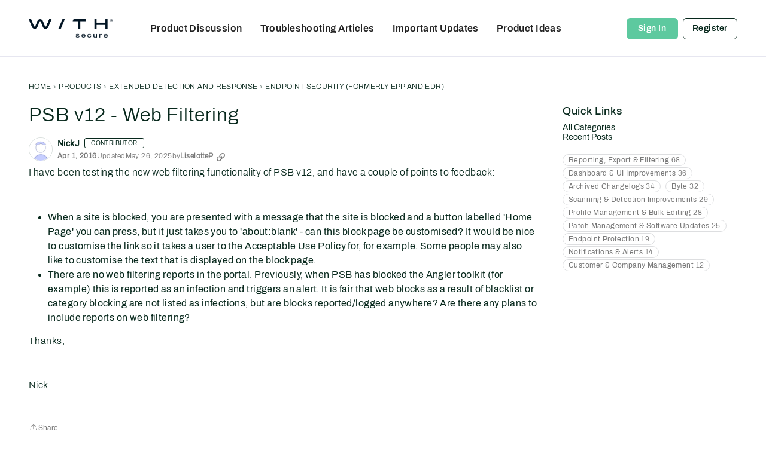

--- FILE ---
content_type: application/x-javascript
request_url: https://community.withsecure.com/dist/v2/layouts/entries/addons/ElasticSearch/common.8bBtxnsJ.min.js
body_size: -33
content:
import{j as e}from"../../../vendor/vendor/react-core.BgLhaSja.min.js";import{M as i}from"../../../chunks/addons/dashboard/MembersSearchDomain.CSyfTkWS.min.js";import{i as o,o as r,v as t,w as c,h as E,C as s,P as a,x as n,t as m,I as C}from"../../layouts.CKj0XU2c.min.js";const S=(o("search.activeDriver")??"").toLowerCase()==="elasticsearch";S&&r(()=>{t.setSupportsExtensions(!0),c(E)&&s.addDomain(i),a.addSubType({label:m("Categories"),icon:e.jsx(C,{icon:"search-categories"}),type:n}),s.addDomain(a)});


--- FILE ---
content_type: application/x-javascript
request_url: https://community.withsecure.com/dist/v2/layouts/chunks/addons/vanilla/TagWidget.Dpd9Z_rR.min.js
body_size: 203
content:
import{j as s}from"../../../vendor/vendor/react-core.BgLhaSja.min.js";import{H as h}from"../../HomeWidgetContainer.B1OoBlNg.min.js";import{a1 as p,eY as d,aN as b,aO as f,t as j,i as y,bq as l,c7 as C,W}from"../../../entries/layouts.CKj0XU2c.min.js";const D=p(t=>{const i=d(t),a=b("tagWidget"),o=a("root",{...f.box(i.box)}),e=a("count",{});return{root:o,count:e}});function P(t){const{subtitle:i,description:a,tags:o,containerOptions:e,itemOptions:c}=t,g=t.title??j("Popular Tags"),r=D(e),u=d(),m=y("featureFlags.customLayout.discussionList.Enabled",!1);return s.jsx(h,{title:g,subtitle:i,description:a,options:e,children:s.jsx("div",{className:l(r.root),children:s.jsx(C,{children:o&&o.map((n,x)=>s.jsxs(W,{to:m?`/discussions?tagID=${n.tagID}`:`/discussions/tagged/${n.urlcode}`,tagPreset:(c==null?void 0:c.tagPreset)??u.tagPreset,children:[n.name,u.showCount&&s.jsxs("span",{className:l(r.count),children:[" ",n.countDiscussions]})]},x))})})})}export{P as default};


--- FILE ---
content_type: application/javascript
request_url: https://cdn.cookielaw.org/consent/f7c01035-72d2-4100-8be0-2b69fc01a195/OtAutoBlock.js
body_size: 12260
content:
(function(){function w(a){try{return JSON.parse(a)}catch(c){return[]}}function r(a){var c=[],b=[],e=function(d,h){if("string"!=typeof d||!d.trim())return{};for(var g={},f=0;f<h.length;f++){var k=h[f];if("CUSTOM_PATTERN"===k.ResourceMatchType){if(d.includes(k.Tag)){g=k;break}}else if("SYSTEM_PATTERN"===k.ResourceMatchType&&k.compiledRegex)try{if(k.compiledRegex.test(d)){g=k;break}}catch(E){console.warn("Invalid regex in blockList:",k.Tag,E)}else{if(k.Tag===d){g=k;break}var l=void 0,m=k.Tag;var F=(m=
-1!==m.indexOf("http:")?m.replace("http:",""):m.replace("https:",""),-1!==(l=m.indexOf("?"))?m.replace(m.substring(l),""):m);!d||-1===d.indexOf(F)&&-1===k.Tag.indexOf(d)||(g=k)}}return g}(a,G);return e.CategoryId&&(c=e.CategoryId),e.Vendor&&(b=e.Vendor.split(":")),!e.Tag&&H&&(b=c=function(d){var h=[],g=function(f){var k=document.createElement("a");return k.href=f,-1!==(f=k.hostname.split(".")).indexOf("www")||2<f.length?f.slice(1).join("."):k.hostname}(d);return h=x.some(function(f){return f===g})?
["C0004"]:h}(a)),{categoryIds:c,vsCatIds:b}}function y(a){return!a||!a.length||(a&&window.OptanonActiveGroups?a.every(function(c){return-1!==window.OptanonActiveGroups.indexOf(","+c+",")}):void 0)}function n(a,c){void 0===c&&(c=null);var b=window,e=b.OneTrust&&b.OneTrust.IsVendorServiceEnabled;b=e&&b.OneTrust.IsVendorServiceEnabled();return"Categories"===t||"All"===t&&e&&!b?y(a):("Vendors"===t||"All"===t&&e&&b)&&y(c)}function p(a){a=a.getAttribute("class")||"";return-1!==a.indexOf("optanon-category")||
-1!==a.indexOf("ot-vscat")}function q(a){return a.hasAttribute("data-ot-ignore")}function z(a,c,b){void 0===b&&(b=null);var e=a.join("-"),d=b&&b.join("-"),h=c.getAttribute("class")||"",g="",f=!1;a&&a.length&&-1===h.indexOf("optanon-category-"+e)&&(g=("optanon-category-"+e).trim(),f=!0);b&&b.length&&-1===h.indexOf("ot-vscat-"+d)&&(g+=" "+("ot-vscat-"+d).trim(),f=!0);f&&c.setAttribute("class",g+" "+h)}function A(a,c,b){void 0===b&&(b=null);var e;a=a.join("-");b=b&&b.join("-");return-1===c.indexOf("optanon-category-"+
a)&&(e=("optanon-category-"+a).trim()),-1===c.indexOf("ot-vscat-"+b)&&(e+=" "+("ot-vscat-"+b).trim()),e+" "+c}function B(a){var c,b=r((null==(b=a)?void 0:b.getAttribute("src"))||"");(b.categoryIds.length||b.vsCatIds.length)&&(z(b.categoryIds,a,b.vsCatIds),n(b.categoryIds,b.vsCatIds)||(a.type="text/plain"),a.addEventListener("beforescriptexecute",c=function(e){"text/plain"===a.getAttribute("type")&&e.preventDefault();a.removeEventListener("beforescriptexecute",c)}))}function C(a){var c=a.src||"",b=
r(c);(b.categoryIds.length||b.vsCatIds.length)&&(z(b.categoryIds,a,b.vsCatIds),n(b.categoryIds,b.vsCatIds)||(a.removeAttribute("src"),a.setAttribute("data-src",c)))}var v=function(){return(v=Object.assign||function(a){for(var c,b=1,e=arguments.length;b<e;b++)for(var d in c=arguments[b])Object.prototype.hasOwnProperty.call(c,d)&&(a[d]=c[d]);return a}).apply(this,arguments)},I=w('[{"Tag":"https://siteintercept.qualtrics.com/dxjsmodule/1.222db855180bcd258b60.chunk.js","CategoryId":["C0004"],"Vendor":null},{"Tag":"https://img.youtube.com/vi_webp/mADvTmNzGsM/sddefault.webp","CategoryId":["C0004"],"Vendor":null},{"Tag":"https://js-eu1.hs-analytics.net/analytics/1663326600000/26201881.js","CategoryId":["C0002"],"Vendor":null},{"Tag":"https://siteintercept.qualtrics.com/dxjsmodule/11.43a1a428a12277de24be.chunk.js","CategoryId":["C0004"],"Vendor":null},{"Tag":"https://irs.tools.investis.com/Clients/(S(25cexytg22h0edfbfcc33p2z))/default/translations.aspx","CategoryId":["C0002","C0004"],"Vendor":null},{"Tag":"https://www.youtube.com/embed/3sLxf2MGT_E","CategoryId":["C0004"],"Vendor":null},{"Tag":"https://img.youtube.com/vi_webp/Xve8YeSvweA/sddefault.webp","CategoryId":["C0004"],"Vendor":null},{"Tag":"https://img.youtube.com/vi_webp/4DDd9WR_9WU/sddefault.webp","CategoryId":["C0004"],"Vendor":null},{"Tag":"https://irs.tools.investis.com/clients/(S(4inklrncqwd250be2ww5fxab))/default_sharefacttable/disclaimer.aspx","CategoryId":["C0002"],"Vendor":null},{"Tag":"https://www.g2.com/products/withsecure-elements-endpoint-protection/widgets/stars","CategoryId":["C0002","C0003","C0004"],"Vendor":null},{"Tag":"https://img.youtube.com/vi_webp/nW2Acqbgzzg/sddefault.webp","CategoryId":["C0004"],"Vendor":null},{"Tag":"https://img.youtube.com/vi_webp/ahagjsUh4bI/hqdefault.webp","CategoryId":["C0004"],"Vendor":null},{"Tag":"https://img.youtube.com/vi_webp/lQLqdxyQzlQ/sddefault.webp","CategoryId":["C0004"],"Vendor":null},{"Tag":"https://irs.tools.investis.com/Clients/fi/withsecure/ShareHolder/ShareholderAPI.aspx","CategoryId":["C0002","C0004"],"Vendor":null},{"Tag":"https://img.youtube.com/vi_webp/sQova-9oTa0/sddefault.webp","CategoryId":["C0004"],"Vendor":null},{"Tag":"https://dka575ofm4ao0.cloudfront.net/page_display_customizations-custom_css_externals/279672/external20240304-69-68logs.css","CategoryId":["C0002"],"Vendor":null},{"Tag":"https://otp.tools.investis.com/clients/fi/withsecure/EventCalendar/EventCalendar.aspx","CategoryId":["C0002","C0003","C0004"],"Vendor":null},{"Tag":"https://js-eu1.hs-analytics.net/analytics/1663298700000/26201881.js","CategoryId":["C0002"],"Vendor":null},{"Tag":"https://jp.surveymonkey.com/survey-closed/","CategoryId":["C0003","C0004"],"Vendor":null},{"Tag":"https://script.hotjar.com/modules.ea0a6d6a741d5de8308e.js","CategoryId":["C0002"],"Vendor":null},{"Tag":"https://js-eu1.hs-analytics.net/analytics/1663318500000/26201881.js","CategoryId":["C0002"],"Vendor":null},{"Tag":"https://irs.tools.investis.com/clients/default/scripts/V3/src/highstock_config.js","CategoryId":["C0004"],"Vendor":null},{"Tag":"https://img.youtube.com/vi_webp/SLv1AihiujA/sddefault.webp","CategoryId":["C0004"],"Vendor":null},{"Tag":"https://js-eu1.hs-analytics.net/analytics/1663297200000/26201881.js","CategoryId":["C0002"],"Vendor":null},{"Tag":"https://js-eu1.hs-analytics.net/analytics/1663325100000/26201881.js","CategoryId":["C0002"],"Vendor":null},{"Tag":"https://js-eu1.hs-analytics.net/analytics/1663320900000/26201881.js","CategoryId":["C0002"],"Vendor":null},{"Tag":"https://siteintercept.qualtrics.com/dxjsmodule/1.73297e3f3d8609add842.chunk.js","CategoryId":["C0004"],"Vendor":null},{"Tag":"https://static.cloud.coveo.com/atomic/v2/p-5cede8ea.entry.js","CategoryId":["C0004"],"Vendor":null},{"Tag":"https://www.youtube.com/embed/EpCjzwvdD7M","CategoryId":["C0004"],"Vendor":null},{"Tag":"https://www.youtube.com/embed/uvoV75Q7cqU","CategoryId":["C0004"],"Vendor":null},{"Tag":"https://img.youtube.com/vi_webp/Zc4gEY3HGso/sddefault.webp","CategoryId":["C0004"],"Vendor":null},{"Tag":"https://www.youtube.com/embed/E-KiImi06Y8","CategoryId":["C0004"],"Vendor":null},{"Tag":"https://irs.tools.investis.com/clients/default/scripts/V3/highslide-full.min.js","CategoryId":["C0004"],"Vendor":null},{"Tag":"https://siteintercept.qualtrics.com/dxjsmodule/12.a4a81a2b205c4054f0ba.chunk.js","CategoryId":["C0004"],"Vendor":null},{"Tag":"https://img.youtube.com/vi_webp/Sv2wdVkp03A/sddefault.webp","CategoryId":["C0004"],"Vendor":null},{"Tag":"https://img.youtube.com/vi_webp/rIjKnLXBDYY/hqdefault.webp","CategoryId":["C0004"],"Vendor":null},{"Tag":"https://www.youtube.com/embed/QKe-aO44R7k","CategoryId":["C0004"],"Vendor":null},{"Tag":"https://www.youtube.com/embed/fkjh1axms3s","CategoryId":["C0004"],"Vendor":null},{"Tag":"https://siteintercept.qualtrics.com/dxjsmodule/1.501605ce4477bfa69af3.chunk.js","CategoryId":["C0004"],"Vendor":null},{"Tag":"https://js-eu1.hs-analytics.net/analytics/1663331700000/26201881.js","CategoryId":["C0002"],"Vendor":null},{"Tag":"https://static.hotjar.com/c/hotjar-2904903.js","CategoryId":["C0002"],"Vendor":null},{"Tag":"https://s.go-mpulse.net/boomerang/JWBZV-5WUPP-AD5N5-Q5KHP-PTRF3","CategoryId":["C0002"],"Vendor":null},{"Tag":"https://img.youtube.com/vi_webp/OZjXfAPYpuo/sddefault.webp","CategoryId":["C0004"],"Vendor":null},{"Tag":"https://js-eu1.hs-analytics.net/analytics/1663333200000/26201881.js","CategoryId":["C0002"],"Vendor":null},{"Tag":"https://js-eu1.hs-analytics.net/analytics/1663314000000/26201881.js","CategoryId":["C0002"],"Vendor":null},{"Tag":"https://img.youtube.com/vi_webp/o4TcT4gxZVI/hqdefault.webp","CategoryId":["C0004"],"Vendor":null},{"Tag":"https://img.youtube.com/vi_webp/0jKx0j1wDCQ/sddefault.webp","CategoryId":["C0004"],"Vendor":null},{"Tag":"https://img.youtube.com/vi_webp/PfzYsBJmI8k/sddefault.webp","CategoryId":["C0004"],"Vendor":null},{"Tag":"https://sc.lfeeder.com/lftracker_v1_bMwm7E2BDyEOZyAV.js","CategoryId":["C0002"],"Vendor":null},{"Tag":"https://img.youtube.com/vi_webp/CBmaePE9jx8/sddefault.webp","CategoryId":["C0004"],"Vendor":null},{"Tag":"https://img.youtube.com/vi_webp/o0BufI612ro/hqdefault.webp","CategoryId":["C0004"],"Vendor":null},{"Tag":"https://img.youtube.com/vi_webp/ivpGdF1P3Mo/sddefault.webp","CategoryId":["C0004"],"Vendor":null},{"Tag":"https://img.youtube.com/vi_webp/Msf1UyupG0I/sddefault.webp","CategoryId":["C0004"],"Vendor":null},{"Tag":"https://script.hotjar.com/modules.7e9fb8427bad85b32ea1.js","CategoryId":["C0002"],"Vendor":null},{"Tag":"https://play.libsyn.com/assets/vendor-c69516f0.js","CategoryId":["C0003"],"Vendor":null},{"Tag":"https://js-eu1.hs-analytics.net/analytics/1663356600000/26201881.js","CategoryId":["C0002"],"Vendor":null},{"Tag":"https://www.youtube.com/embed/EiIGDbEJVu4","CategoryId":["C0004"],"Vendor":null},{"Tag":"https://connect.facebook.net/signals/config/367355598660125","CategoryId":["C0004"],"Vendor":null},{"Tag":"https://img.youtube.com/vi_webp/JerTjTRhSZ8/sddefault.webp","CategoryId":["C0004"],"Vendor":null},{"Tag":"https://img.youtube.com/vi_webp/I4Je7AjQhe8/hqdefault.webp","CategoryId":["C0004"],"Vendor":null},{"Tag":"https://irs.tools.investis.com/clients/fi/withsecure/shareholder/js/resource-loader.js","CategoryId":["C0004"],"Vendor":null},{"Tag":"https://prod.smassets.net/assets/smweb/_next/static/chunks/223-9b4de7bc4593779d.js","CategoryId":["C0003"],"Vendor":null},{"Tag":"https://img.youtube.com/vi_webp/ggX6kpZs1nc/sddefault.webp","CategoryId":["C0004"],"Vendor":null},{"Tag":"https://js-eu1.hs-analytics.net/analytics/1663300200000/26201881.js","CategoryId":["C0002"],"Vendor":null},{"Tag":"https://js-eu1.hs-analytics.net/analytics/1663322100000/26201881.js","CategoryId":["C0002"],"Vendor":null},{"Tag":"https://irs.tools.investis.com/Clients/(S(2y42pvnyjyw0jsc5bowumjdg))/default/scripts/iframeResizer_child_v2.js","CategoryId":["C0002","C0004"],"Vendor":null},{"Tag":"https://img.youtube.com/vi_webp/lnedOWfPKT0/sddefault.webp","CategoryId":["C0004"],"Vendor":null},{"Tag":"https://js-eu1.hs-analytics.net/analytics/1663304700000/26201881.js","CategoryId":["C0002"],"Vendor":null},{"Tag":"https://irs.tools.investis.com/Clients/(S(25cexytg22h0edfbfcc33p2z))/default/scripts/iframeResizer_child_v2.js","CategoryId":["C0002","C0004"],"Vendor":null},{"Tag":"https://siteintercept.qualtrics.com/dxjsmodule/11.6d774a6a642c7cb91435.chunk.js","CategoryId":["C0004"],"Vendor":null},{"Tag":"https://siteintercept.qualtrics.com/dxjsmodule/1.c3764dd280c040bd6b50.chunk.js","CategoryId":["C0004"],"Vendor":null},{"Tag":"https://zn1fjxvjkmjto9dmm-withsecure.siteintercept.qualtrics.com/SIE/","CategoryId":["C0002"],"Vendor":null},{"Tag":"https://img.youtube.com/vi_webp/zNsHrMGGKlM/sddefault.webp","CategoryId":["C0004"],"Vendor":null},{"Tag":"https://googleads.g.doubleclick.net/pagead/viewthroughconversion/10876124046/","CategoryId":["C0004"],"Vendor":null},{"Tag":"https://www.youtube.com/embed/videoseries","CategoryId":["C0004"],"Vendor":null},{"Tag":"https://js-eu1.hs-analytics.net/analytics/1663352100000/26201881.js","CategoryId":["C0002"],"Vendor":null},{"Tag":"https://img.youtube.com/vi_webp/COr71_vQkNc/sddefault.webp","CategoryId":["C0004"],"Vendor":null},{"Tag":"https://www.googletagmanager.com/gtag/js","CategoryId":["C0002","C0004"],"Vendor":null},{"Tag":"https://script.hotjar.com/modules.afe18b03a2724895a0ac.js","CategoryId":["C0002"],"Vendor":null},{"Tag":"https://js-eu1.hs-analytics.net/analytics/1663300500000/26201881.js","CategoryId":["C0002"],"Vendor":null},{"Tag":"https://viz.tools.investis.com/withsecure/live/js/translation.js","CategoryId":["C0003"],"Vendor":null},{"Tag":"https://img.youtube.com/vi_webp/XQNugwdbn7c/sddefault.webp","CategoryId":["C0004"],"Vendor":null},{"Tag":"https://irs.tools.investis.com/Clients/(S(xwewr3z5qo4ru2ilg5aaw1qb))/fi/withsecure/SM7/Default.aspx","CategoryId":["C0002","C0004"],"Vendor":null},{"Tag":"https://script.hotjar.com/modules.6e8cbd39caed17f0d1c0.js","CategoryId":["C0002"],"Vendor":null},{"Tag":"https://irs.tools.investis.com/clients/default/scripts/V3/iframeResizer_child_V3.js","CategoryId":["C0004"],"Vendor":null},{"Tag":"https://irs.tools.investis.com/Clients/default_sharefacttable/scripts/V0/jquery-1.10.2.min.js","CategoryId":["C0002","C0004"],"Vendor":null},{"Tag":"https://img.youtube.com/vi_webp/79aeUtsrucs/sddefault.webp","CategoryId":["C0004"],"Vendor":null},{"Tag":"https://js-eu1.hs-analytics.net/analytics/1663311300000/26201881.js","CategoryId":["C0002"],"Vendor":null},{"Tag":"https://irs.tools.investis.com/clients/default/scripts/HighSlide/css/highslide.css","CategoryId":["C0002","C0004"],"Vendor":null},{"Tag":"https://px.ads.linkedin.com/wa/","CategoryId":["C0004"],"Vendor":null},{"Tag":"https://img.youtube.com/vi_webp/UQ3UrdP15zA/sddefault.webp","CategoryId":["C0004"],"Vendor":null},{"Tag":"https://viz.tools.investis.com/withsecure/live/js/readXML.js","CategoryId":["C0003"],"Vendor":null},{"Tag":"https://www.youtube.com/embed/fWv0Z_FePKU","CategoryId":["C0004"],"Vendor":null},{"Tag":"https://img.youtube.com/vi_webp/y_Jm4IYAqMY/sddefault.webp","CategoryId":["C0004"],"Vendor":null},{"Tag":"https://js-eu1.hs-analytics.net/analytics/1663294500000/26201881.js","CategoryId":["C0002"],"Vendor":null},{"Tag":"https://www.youtube.com/embed/fXKhfN4tgRU","CategoryId":["C0004"],"Vendor":null},{"Tag":"https://viz.tools.investis.com/withsecure/live/js/main.js","CategoryId":["C0003"],"Vendor":null},{"Tag":"https://irs.tools.investis.com/Clients/(S(rosnncr45qkiekvu1dixfljr))/fi/withsecure/ShareFactTable/ProxyPage.aspx","CategoryId":["C0002"],"Vendor":null},{"Tag":"https://acrobatservices.adobe.com/view-sdk/3.27.1_3.2.10-ea8924cb/ViewSDKInterface.js","CategoryId":["C0002","C0004"],"Vendor":null},{"Tag":"https://t.co/1/i/adsct","CategoryId":["C0004"],"Vendor":null},{"Tag":"https://js-eu1.hs-analytics.net/analytics/1663356300000/26201881.js","CategoryId":["C0002"],"Vendor":null},{"Tag":"https://img.youtube.com/vi_webp/2qqKcke20cM/sddefault.webp","CategoryId":["C0004"],"Vendor":null},{"Tag":"https://js-eu1.hs-analytics.net/analytics/1663329300000/26201881.js","CategoryId":["C0002"],"Vendor":null},{"Tag":"https://js-eu1.hs-analytics.net/analytics/1663318800000/26201881.js","CategoryId":["C0002"],"Vendor":null},{"Tag":"https://img.youtube.com/vi_webp/17eaeon0fo0/sddefault.webp","CategoryId":["C0004"],"Vendor":null},{"Tag":"https://js-eu1.hs-analytics.net/analytics/1663326900000/26201881.js","CategoryId":["C0002"],"Vendor":null},{"Tag":"https://js-eu1.hs-analytics.net/analytics/1663291200000/26201881.js","CategoryId":["C0002"],"Vendor":null},{"Tag":"https://img.youtube.com/vi_webp/NQxctutqoGU/sddefault.webp","CategoryId":["C0004"],"Vendor":null},{"Tag":"https://siteintercept.qualtrics.com/dxjsmodule/13.80b1174311323ca5c15d.chunk.js","CategoryId":["C0004"],"Vendor":null},{"Tag":"https://img.youtube.com/vi_webp/RlHHPLX-L9w/sddefault.webp","CategoryId":["C0004"],"Vendor":null},{"Tag":"https://img.youtube.com/vi_webp/QYhl_RcqZqI/sddefault.webp","CategoryId":["C0004"],"Vendor":null},{"Tag":"https://irs.tools.investis.com/Clients/(S(v2btou3gxhviekzydlw0ubym))/fi/withsecure/ShareFactTable/ProxyPage.aspx","CategoryId":["C0002"],"Vendor":null},{"Tag":"https://irs.tools.investis.com/Clients/(S(cz4fxhdpvtp45vlvr1ah4xht))/fi/withsecure/SM7/Default.aspx","CategoryId":["C0002","C0004"],"Vendor":null},{"Tag":"https://img.youtube.com/vi_webp/uf8kve2uqqc/sddefault.webp","CategoryId":["C0004"],"Vendor":null},{"Tag":"https://irs.tools.investis.com/Clients/(S(n5iay5qbmhtv2fqfruzkrsve))/fi/withsecure/SM7/Default.aspx","CategoryId":["C0002","C0004"],"Vendor":null},{"Tag":"https://script.hotjar.com/modules.8203b45d0468dcab4b64.js","CategoryId":["C0002"],"Vendor":null},{"Tag":"https://play.libsyn.com/embed/episode/id/30980428/height/128/theme/modern/size/standard/thumbnail/yes/custom-color/fff1d2/time-start/00:00:00/hide-playlist/yes/font-color/000000","CategoryId":["C0003"],"Vendor":null},{"Tag":"https://irs.tools.investis.com/Clients/(S(l4w3xl2bgxsha2kn14xiwt3k))/fi/withsecure/ShareFactTable/ProxyPage.aspx","CategoryId":["C0002"],"Vendor":null},{"Tag":"https://img.youtube.com/vi_webp/PJW9r_U05dY/sddefault.webp","CategoryId":["C0004"],"Vendor":null},{"Tag":"https://img.youtube.com/vi_webp/cDmStn--9v4/hqdefault.webp","CategoryId":["C0004"],"Vendor":null},{"Tag":"https://img.youtube.com/vi_webp/Sv79hngcYKc/sddefault.webp","CategoryId":["C0004"],"Vendor":null},{"Tag":"https://static.cloud.coveo.com/atomic/v3.10/p-5925f187.js","CategoryId":["C0004"],"Vendor":null},{"Tag":"https://js-eu1.hs-analytics.net/analytics/1663329600000/26201881.js","CategoryId":["C0002"],"Vendor":null},{"Tag":"https://js-eu1.hs-analytics.net/analytics/1663291500000/26201881.js","CategoryId":["C0002"],"Vendor":null},{"Tag":"https://irs.tools.investis.com/Clients/(S(3wv3y0keq330rs3r4jh2kac3))/fi/withsecure/SM7/Default.aspx","CategoryId":["C0002","C0004"],"Vendor":null},{"Tag":"https://img.youtube.com/vi_webp/uKmpScwoH7M/sddefault.webp","CategoryId":["C0004"],"Vendor":null},{"Tag":"https://img.youtube.com/vi_webp/HxY0NJEogrQ/sddefault.webp","CategoryId":["C0004"],"Vendor":null},{"Tag":"https://irs.tools.investis.com/Clients/(S(lhjnagj1wjtylx5rdhe0qz04))/fi/withsecure/ShareFactTable/ProxyPage.aspx","CategoryId":["C0002"],"Vendor":null},{"Tag":"https://app.cobrowser.com/sdk//dist/cobrowser.1678784687864.js","CategoryId":["C0002","C0004"],"Vendor":null},{"Tag":"https://img.youtube.com/vi_webp/jMXsL_3AvFE/sddefault.webp","CategoryId":["C0004"],"Vendor":null},{"Tag":"https://js.qualified.com/qualified.js","CategoryId":["C0002"],"Vendor":null},{"Tag":"https://irs.tools.investis.com/clients/default/style/v3/common.css","CategoryId":["C0004"],"Vendor":null},{"Tag":"https://img.youtube.com/vi_webp/RqvPZnLkP70/sddefault.webp","CategoryId":["C0004"],"Vendor":null},{"Tag":"https://jp.surveymonkey.com/r/X39X6F8","CategoryId":["C0003"],"Vendor":null},{"Tag":"https://www.youtube.com/embed/TVDzkvmXR7o","CategoryId":["C0004"],"Vendor":null},{"Tag":"https://irs.tools.investis.com/Clients/(S(tjahaob3jma5whu2iqrghnve))/fi/withsecure/ShareFactTable/ProxyPage.aspx","CategoryId":["C0002"],"Vendor":null},{"Tag":"https://js-eu1.hs-analytics.net/analytics/1663299900000/26201881.js","CategoryId":["C0002"],"Vendor":null},{"Tag":"https://irs.tools.investis.com/clients/default/scripts/datepicker-culture.js","CategoryId":["C0002","C0004"],"Vendor":null},{"Tag":"https://img.youtube.com/vi_webp/1rohW3172LI/sddefault.webp","CategoryId":["C0004"],"Vendor":null},{"Tag":"https://app.cobrowser.com/sdk//dist/cobrowser.1674212017617.js","CategoryId":["C0002","C0004"],"Vendor":null},{"Tag":"https://viz.tools.investis.com/DCTLib/lib_V511/jquery1.8.3.js","CategoryId":["C0003","C0004"],"Vendor":null},{"Tag":"https://img.youtube.com/vi_webp/E-KiImi06Y8/sddefault.webp","CategoryId":["C0004"],"Vendor":null},{"Tag":"https://irs.tools.investis.com/clients/default/style/V0/colorbox.css","CategoryId":["C0002","C0004"],"Vendor":null},{"Tag":"https://www.youtube.com/youtubei/v1/log_event","CategoryId":["C0004"],"Vendor":null},{"Tag":"https://js-eu1.hs-analytics.net/analytics/1663294200000/26201881.js","CategoryId":["C0002"],"Vendor":null},{"Tag":"https://script.hotjar.com/modules.6120c75f05d3e79210a2.js","CategoryId":["C0002"],"Vendor":null},{"Tag":"https://irs.tools.investis.com/Clients/fi/fsecure/minichart/Default.aspx","CategoryId":["C0002"],"Vendor":null},{"Tag":"https://img.youtube.com/vi_webp/W-eZDAH7xms/sddefault.webp","CategoryId":["C0004"],"Vendor":null},{"Tag":"https://irs.tools.investis.com/clients/default/scripts/V0/datepicker.min.js","CategoryId":["C0002","C0004"],"Vendor":null},{"Tag":"https://script.hotjar.com/modules.87505d7070188439ce69.js","CategoryId":["C0002"],"Vendor":null},{"Tag":"https://irs.tools.investis.com/Clients/(S(rdlwy3paq1pki1lib2ym0tvd))/fi/withsecure/SM7/Default.aspx","CategoryId":["C0002","C0004"],"Vendor":null},{"Tag":"https://img.youtube.com/vi_webp/bKLvlNs3E8s/sddefault.webp","CategoryId":["C0004"],"Vendor":null},{"Tag":"https://img.youtube.com/vi_webp/f_SF4xUZ3FM/sddefault.webp","CategoryId":["C0004"],"Vendor":null},{"Tag":"https://googleads.g.doubleclick.net/pagead/viewthroughconversion/10888088734/","CategoryId":["C0004"],"Vendor":null},{"Tag":"https://img.youtube.com/vi_webp/n2Beh2NIsag/sddefault.webp","CategoryId":["C0004"],"Vendor":null},{"Tag":"https://img.youtube.com/vi_webp/ZY_53del358/sddefault.webp","CategoryId":["C0004"],"Vendor":null},{"Tag":"https://img.youtube.com/vi_webp/qEGKAusC59s/sddefault.webp","CategoryId":["C0004"],"Vendor":null},{"Tag":"https://img.youtube.com/vi_webp/hLS4sSUMWow/hqdefault.webp","CategoryId":["C0004"],"Vendor":null},{"Tag":"https://www.gartner.com/reviews/technology-providers/public/Widget/data","CategoryId":["C0003"],"Vendor":null},{"Tag":"https://googleads.g.doubleclick.net/pagead/viewthroughconversion/775218780/","CategoryId":["C0004"],"Vendor":null},{"Tag":"https://www.youtube.com/embed/ADf2a-_VuGs","CategoryId":["C0004"],"Vendor":null},{"Tag":"https://img.youtube.com/vi_webp/r0YR7Gl0HA8/sddefault.webp","CategoryId":["C0004"],"Vendor":null},{"Tag":"https://www.youtube.com/embed/hF_phDI06KM","CategoryId":["C0004"],"Vendor":null},{"Tag":"https://js-eu1.hs-analytics.net/analytics/1663301400000/26201881.js","CategoryId":["C0002"],"Vendor":null},{"Tag":"https://static.cloud.coveo.com/searchui/v2.6063/js/CoveoJsSearch.Lazy.min.js","CategoryId":["C0003","C0004"],"Vendor":null},{"Tag":"https://img.youtube.com/vi_webp/dr5Lj2QBzb8/sddefault.webp","CategoryId":["C0004"],"Vendor":null},{"Tag":"https://js-eu1.hs-analytics.net/analytics/1663332900000/26201881.js","CategoryId":["C0002"],"Vendor":null},{"Tag":"https://irs.tools.investis.com/clients/default/scripts/V3/Src/highstock.js","CategoryId":["C0004"],"Vendor":null},{"Tag":"https://img.youtube.com/vi_webp/PTU12zrt7Us/sddefault.webp","CategoryId":["C0004"],"Vendor":null},{"Tag":"https://img.youtube.com/vi_webp/h3zMFmZAs6w/sddefault.webp","CategoryId":["C0004"],"Vendor":null},{"Tag":"https://js-eu1.hs-analytics.net/analytics/1663328400000/26201881.js","CategoryId":["C0002"],"Vendor":null},{"Tag":"https://analytics.twitter.com/1/i/adsct","CategoryId":["C0004"],"Vendor":null},{"Tag":"https://img.youtube.com/vi_webp/bC8BbDcP4ek/sddefault.webp","CategoryId":["C0004"],"Vendor":null},{"Tag":"https://img.youtube.com/vi_webp/bPGJJTKFBTw/sddefault.webp","CategoryId":["C0004"],"Vendor":null},{"Tag":"https://img.youtube.com/vi_webp/Tb719X2klaw/sddefault.webp","CategoryId":["C0004"],"Vendor":null},{"Tag":"https://script.hotjar.com/modules.8da33a8f469c3b5ffcec.js","CategoryId":["C0002"],"Vendor":null},{"Tag":"https://px.ads.linkedin.com/collect","CategoryId":["C0004"],"Vendor":null},{"Tag":"https://img.youtube.com/vi_webp/1Y9HdrDTcwM/sddefault.webp","CategoryId":["C0004"],"Vendor":null},{"Tag":"https://js-eu1.hs-analytics.net/analytics/1663355400000/26201881.js","CategoryId":["C0002"],"Vendor":null},{"Tag":"https://open.spotify.com/embed/show/7269nQbAHt3BBLAPN8xkl2","CategoryId":["C0003"],"Vendor":null},{"Tag":"https://img.youtube.com/vi_webp/5MfrNBCvprQ/sddefault.webp","CategoryId":["C0004"],"Vendor":null},{"Tag":"https://www.youtube.com/iframe_api","CategoryId":["C0004"],"Vendor":null},{"Tag":"https://img.youtube.com/vi_webp/nwkHQy91p6U/sddefault.webp","CategoryId":["C0004"],"Vendor":null},{"Tag":"https://partners.tremorhub.com/sync","CategoryId":["C0004"],"Vendor":null},{"Tag":"https://img.youtube.com/vi_webp/YV4l0KL2dTU/sddefault.webp","CategoryId":["C0004"],"Vendor":null},{"Tag":"https://script.hotjar.com/modules.a83b652ad427a97a480b.js","CategoryId":["C0002"],"Vendor":null},{"Tag":"https://js-eu1.hs-analytics.net/analytics/1663333500000/26201881.js","CategoryId":["C0002"],"Vendor":null},{"Tag":"https://img.youtube.com/vi_webp/NaGPhX_QYXM/hqdefault.webp","CategoryId":["C0004"],"Vendor":null},{"Tag":"https://img.youtube.com/vi_webp/zgTsuY6PdbI/sddefault.webp","CategoryId":["C0004"],"Vendor":null},{"Tag":"https://img.youtube.com/vi_webp/4zv56MUXgw8/sddefault.webp","CategoryId":["C0004"],"Vendor":null},{"Tag":"https://irs.tools.investis.com/clients/default/scripts/V0/highstock.min.js","CategoryId":["C0002","C0004"],"Vendor":null},{"Tag":"https://connect.facebook.net/en_US/fbevents.js","CategoryId":["C0004"],"Vendor":null},{"Tag":"https://www.youtube.com/embed/aMBVQ_wxHUE","CategoryId":["C0004"],"Vendor":null},{"Tag":"https://img.youtube.com/vi_webp/I4Je7AjQhe8/sddefault.webp","CategoryId":["C0004"],"Vendor":null},{"Tag":"https://dsum-sec.casalemedia.com/rum","CategoryId":["C0004"],"Vendor":null},{"Tag":"https://js-eu1.hs-analytics.net/analytics/1663329000000/26201881.js","CategoryId":["C0002"],"Vendor":null},{"Tag":"https://irs.tools.investis.com/Clients/default_shareholder/scripts/V0/jquery-1.10.2.min.js","CategoryId":["C0002","C0004"],"Vendor":null},{"Tag":"https://app.conversation24.com/sdk//dist/cobrowser.1664269844937.js","CategoryId":["C0002","C0004"],"Vendor":null},{"Tag":"https://www.youtube.com/s/player/62ccfae7/player_ias.vflset/nl_NL/remote.js","CategoryId":["C0004"],"Vendor":null},{"Tag":"https://irs.tools.investis.com/Clients/default/CssHandler.ashx","CategoryId":["C0004"],"Vendor":null},{"Tag":"https://img.youtube.com/vi_webp/zrWJ2mT7tW0/sddefault.webp","CategoryId":["C0004"],"Vendor":null},{"Tag":"https://img.youtube.com/vi_webp/AL4xtvmtqUk/sddefault.webp","CategoryId":["C0004"],"Vendor":null},{"Tag":"https://img.youtube.com/vi_webp/n-PvtwlcJ_8/sddefault.webp","CategoryId":["C0004"],"Vendor":null},{"Tag":"https://img.youtube.com/vi_webp/TexVO-ytg4A/sddefault.webp","CategoryId":["C0004"],"Vendor":null},{"Tag":"https://dbtracker.f-secure.com/","CategoryId":["C0002","C0004"],"Vendor":null},{"Tag":"https://www.youtube.com/embed/eZhlz0l1zKU","CategoryId":["C0004"],"Vendor":null},{"Tag":"https://static.cloud.coveo.com/atomic/v2/p-dce02d5a.js","CategoryId":["C0004"],"Vendor":null},{"Tag":"https://www.youtube.com/embed/cY-2PgF9mqI","CategoryId":["C0004"],"Vendor":null},{"Tag":"https://otp.tools.investis.com/UserControls/ECS/js/jquery-1.8.2.min.js","CategoryId":["C0002","C0003","C0004"],"Vendor":null},{"Tag":"https://img.youtube.com/vi_webp/T1f6t5tYHss/sddefault.webp","CategoryId":["C0004"],"Vendor":null},{"Tag":"https://td.doubleclick.net/td/rul/10880587481","CategoryId":["C0004"],"Vendor":null},{"Tag":"https://www.youtube.com/embed/wAdlsdf1-Sg","CategoryId":["C0004"],"Vendor":null},{"Tag":"https://siteintercept.qualtrics.com/dxjsmodule/11.d0fd9af22c976b87ea77.chunk.js","CategoryId":["C0004"],"Vendor":null},{"Tag":"https://irs.tools.investis.com/clients/(S(r0qfx3zkzbgbakxgjddec0cg))/default_sharefacttable/disclaimer.aspx","CategoryId":["C0002"],"Vendor":null},{"Tag":"https://img.youtube.com/vi_webp/3FfmdAHQOQw/sddefault.webp","CategoryId":["C0004"],"Vendor":null},{"Tag":"https://cdn.segment.com/next-integrations/integrations/vendor/commons.a61d7bea37d2de5d4b69.js.gz","CategoryId":["C0004"],"Vendor":null},{"Tag":"https://js-eu1.hs-analytics.net/analytics/1663311600000/26201881.js","CategoryId":["C0002"],"Vendor":null},{"Tag":"https://img.youtube.com/vi_webp/Crlpper-Ut8/sddefault.webp","CategoryId":["C0004"],"Vendor":null},{"Tag":"https://js-eu1.hs-analytics.net/analytics/1663297500000/26201881.js","CategoryId":["C0002"],"Vendor":null},{"Tag":"https://player.vimeo.com/video/642270739","CategoryId":["C0003"],"Vendor":null},{"Tag":"https://img.youtube.com/vi_webp/_CAo7Em1cw0/sddefault.webp","CategoryId":["C0004"],"Vendor":null},{"Tag":"https://js-eu1.hs-analytics.net/analytics/1663322700000/26201881.js","CategoryId":["C0002"],"Vendor":null},{"Tag":"https://img.youtube.com/vi_webp/mBpGrgQtW6M/sddefault.webp","CategoryId":["C0004"],"Vendor":null},{"Tag":"https://googleads.g.doubleclick.net/pagead/landing","CategoryId":["C0004"],"Vendor":null},{"Tag":"https://script.hotjar.com/modules.b58f4dbb50ff88fc1f15.js","CategoryId":["C0002"],"Vendor":null},{"Tag":"https://www.youtube.com/embed/WQgeUHlTThc","CategoryId":["C0004"],"Vendor":null},{"Tag":"https://www.g2.com/products/withsecure-elements-endpoint-detection-and-response/rating_schema.json","CategoryId":["C0002","C0003","C0004"],"Vendor":null},{"Tag":"https://img.youtube.com/vi_webp/fkjh1axms3s/sddefault.webp","CategoryId":["C0004"],"Vendor":null},{"Tag":"https://img.youtube.com/vi_webp/GhSQ5DBdkNA/sddefault.webp","CategoryId":["C0004"],"Vendor":null},{"Tag":"https://img.youtube.com/vi_webp/o0BufI612ro/sddefault.webp","CategoryId":["C0004"],"Vendor":null},{"Tag":"https://irs.tools.investis.com/Clients/(S(m0ygpvdnoffjgt50h1ymkw1w))/fi/withsecure/SM7/Default.aspx","CategoryId":["C0002","C0004"],"Vendor":null},{"Tag":"https://img.youtube.com/vi_webp/rIjKnLXBDYY/sddefault.webp","CategoryId":["C0004"],"Vendor":null},{"Tag":"https://googleads.g.doubleclick.net/pagead/viewthroughconversion/982517991/","CategoryId":["C0004"],"Vendor":null},{"Tag":"https://script.hotjar.com/modules.0e97efac3d499c8d5fe1.js","CategoryId":["C0002"],"Vendor":null},{"Tag":"https://img.youtube.com/vi_webp/LT3_RwN6qfY/sddefault.webp","CategoryId":["C0004"],"Vendor":null},{"Tag":"https://img.youtube.com/vi_webp/XVKbWY8MNio/sddefault.webp","CategoryId":["C0004"],"Vendor":null},{"Tag":"https://irs.tools.investis.com/Clients/(S(cspvyym0w051bq1ig4o10a0o))/fi/withsecure/ShareFactTable/ProxyPage.aspx","CategoryId":["C0002"],"Vendor":null},{"Tag":"https://js-eu1.hs-analytics.net/analytics/1663293900000/26201881.js","CategoryId":["C0002"],"Vendor":null},{"Tag":"https://img.youtube.com/vi_webp/-bkA8_dY4gM/sddefault.webp","CategoryId":["C0004"],"Vendor":null},{"Tag":"https://siteintercept.qualtrics.com/dxjsmodule/13.7ca37fd749ece40e6b66.chunk.js","CategoryId":["C0004"],"Vendor":null},{"Tag":"https://img.youtube.com/vi_webp/lgRjWTpSaZY/sddefault.webp","CategoryId":["C0004"],"Vendor":null},{"Tag":"https://img.youtube.com/vi_webp/mR6m_S0N51g/sddefault.webp","CategoryId":["C0004"],"Vendor":null},{"Tag":"https://www.youtube.com/embed/KwExfvqSSFE","CategoryId":["C0004"],"Vendor":null},{"Tag":"https://irs.tools.investis.com/Clients/WebResource.axd","CategoryId":["C0002","C0004"],"Vendor":null},{"Tag":"https://js-eu1.hs-analytics.net/analytics/1663300800000/26201881.js","CategoryId":["C0002"],"Vendor":null},{"Tag":"https://js-eu1.hs-analytics.net/analytics/1663327800000/26201881.js","CategoryId":["C0002"],"Vendor":null},{"Tag":"https://js-eu1.hs-analytics.net/analytics/1663292400000/26201881.js","CategoryId":["C0002"],"Vendor":null},{"Tag":"https://viz.tools.investis.com/withsecure/live/js/dctConf.js","CategoryId":["C0003"],"Vendor":null},{"Tag":"https://irs.tools.investis.com/Clients/(S(3e3rid4rykmqrhld0jc0zdh1))/fi/withsecure/ShareFactTable/ProxyPage.aspx","CategoryId":["C0002"],"Vendor":null},{"Tag":"https://www.youtube.com/s/player/3bb1f723/player_ias.vflset/nl_NL/base.js","CategoryId":["C0004"],"Vendor":null},{"Tag":"https://www.youtube.com/embed/9CqVYUOjHLw","CategoryId":["C0004"],"Vendor":null},{"Tag":"https://script.hotjar.com/modules.8b83be320cd47888a36c.js","CategoryId":["C0002"],"Vendor":null},{"Tag":"https://www.youtube.com/embed/OCpwuONRvtg","CategoryId":["C0004"],"Vendor":null},{"Tag":"https://img.youtube.com/vi_webp/9CqVYUOjHLw/sddefault.webp","CategoryId":["C0004"],"Vendor":null},{"Tag":"https://bf28149orj.bf.dynatrace.com/bf","CategoryId":["C0002"],"Vendor":null},{"Tag":"https://www.youtube.com/embed/8yms5csSWSo","CategoryId":["C0004"],"Vendor":null},{"Tag":"https://js-eu1.hs-analytics.net/analytics/1663334400000/26201881.js","CategoryId":["C0002"],"Vendor":null},{"Tag":"https://img.youtube.com/vi_webp/uODFfKNoP-Y/sddefault.webp","CategoryId":["C0004"],"Vendor":null},{"Tag":"https://img.youtube.com/vi_webp/lKntSW1KHEQ/sddefault.webp","CategoryId":["C0004"],"Vendor":null},{"Tag":"https://www.youtube.com/embed/OHa3DCiJG-A","CategoryId":["C0004"],"Vendor":null},{"Tag":"https://img.youtube.com/vi_webp/jNsfTfDt31g/sddefault.webp","CategoryId":["C0004"],"Vendor":null},{"Tag":"https://script.hotjar.com/modules.842e148a127be39dcaed.js","CategoryId":["C0002"],"Vendor":null},{"Tag":"https://js-eu1.hs-analytics.net/analytics/1663292700000/26201881.js","CategoryId":["C0002"],"Vendor":null},{"Tag":"https://otp.tools.investis.com/clients/fi/fsecure1/omx/omx-news1.aspx","CategoryId":["C0002","C0003","C0004"],"Vendor":null},{"Tag":"https://img.youtube.com/vi_webp/ZpJf7dlx8XE/sddefault.webp","CategoryId":["C0004"],"Vendor":null},{"Tag":"https://zna2g77wzcelnpoio-withsecure.siteintercept.qualtrics.com/SIE/","CategoryId":["C0002"],"Vendor":null},{"Tag":"https://script.hotjar.com/modules.360370d3512f38fa4c67.js","CategoryId":["C0002"],"Vendor":null},{"Tag":"https://js-eu1.hs-analytics.net/analytics/1663322400000/26201881.js","CategoryId":["C0002"],"Vendor":null},{"Tag":"https://img.youtube.com/vi_webp/B1kdzXAB9NI/sddefault.webp","CategoryId":["C0004"],"Vendor":null},{"Tag":"https://www.youtube.com/embed/aQXtgQqqpnI","CategoryId":["C0004"],"Vendor":null},{"Tag":"https://js-eu1.hs-analytics.net/analytics/1663311900000/26201881.js","CategoryId":["C0002"],"Vendor":null},{"Tag":"https://img.youtube.com/vi_webp/uXeAmi9Xtq8/sddefault.webp","CategoryId":["C0004"],"Vendor":null},{"Tag":"https://irs.tools.investis.com/Clients/(S(njx2k5xq2anw5rz4wxj0mqjc))/fi/withsecure/SM7/Default.aspx","CategoryId":["C0002","C0004"],"Vendor":null},{"Tag":"https://zncibdsxow3fhrnum-withsecure.siteintercept.qualtrics.com/SIE/","CategoryId":["C0002"],"Vendor":null},{"Tag":"https://irs.tools.investis.com/clients/fi/withsecure/ShareHolder/ShareHolder.html","CategoryId":["C0002","C0004"],"Vendor":null},{"Tag":"https://snap.licdn.com/li.lms-analytics/insight.beta.min.js","CategoryId":["C0002"],"Vendor":null},{"Tag":"https://img.youtube.com/vi_webp/R5bBXE-tQEE/sddefault.webp","CategoryId":["C0004"],"Vendor":null},{"Tag":"https://www.youtube.com/embed/FBp66gUUglI","CategoryId":["C0004"],"Vendor":null},{"Tag":"https://img.youtube.com/vi_webp/BP7_ohVSgjE/sddefault.webp","CategoryId":["C0004"],"Vendor":null},{"Tag":"https://js-eu1.hs-analytics.net/analytics/1663312500000/26201881.js","CategoryId":["C0002"],"Vendor":null},{"Tag":"https://td.doubleclick.net/td/rul/10888088734","CategoryId":["C0004"],"Vendor":null},{"Tag":"https://s.company-target.com/s/sync","CategoryId":["C0004"],"Vendor":null},{"Tag":"https://irs.tools.investis.com/clients/SocialMedia/SocialMedia.js","CategoryId":["C0002","C0004"],"Vendor":null},{"Tag":"https://irs.tools.investis.com/clients/default/scripts/V3/src/Main_MiniChart.js","CategoryId":["C0004"],"Vendor":null},{"Tag":"https://js-eu1.hs-analytics.net/analytics/1663312200000/26201881.js","CategoryId":["C0002"],"Vendor":null},{"Tag":"https://zn9fxxydti7xzw7q1-fsecure.siteintercept.qualtrics.com/SIE/","CategoryId":["C0002"],"Vendor":null},{"Tag":"https://img.youtube.com/vi_webp/kzzxFpomiVA/sddefault.webp","CategoryId":["C0004"],"Vendor":null},{"Tag":"https://irs.tools.investis.com/Clients/(S(eaa3d0leq0120lot0af5bjxw))/fi/withsecure/SM7/Default.aspx","CategoryId":["C0002"],"Vendor":null},{"Tag":"https://img.youtube.com/vi_webp/llvVuJcn9XQ/sddefault.webp","CategoryId":["C0004"],"Vendor":null},{"Tag":"https://js-eu1.hs-analytics.net/analytics/1663301700000/26201881.js","CategoryId":["C0002"],"Vendor":null},{"Tag":"https://unpkg.com/web-vitals@3.0.0/dist/web-vitals.attribution.iife.js","CategoryId":["C0002"],"Vendor":null},{"Tag":"https://js-eu1.hs-analytics.net/analytics/1663293300000/26201881.js","CategoryId":["C0002"],"Vendor":null},{"Tag":"https://irs.tools.investis.com/clients/default/scripts/V3/touch-tooltip-fix.min.js","CategoryId":["C0004"],"Vendor":null},{"Tag":"https://www.youtube.com/s/player/62ccfae7/www-player.css","CategoryId":["C0004"],"Vendor":null},{"Tag":"https://static.cloud.coveo.com/headless/v3.8.1/headless.esm.js","CategoryId":["C0004"],"Vendor":null},{"Tag":"https://cdn.pdst.fm/ping.min.js","CategoryId":["C0002"],"Vendor":null},{"Tag":"https://img.youtube.com/vi_webp/1p8Kb5xnx4E/sddefault.webp","CategoryId":["C0004"],"Vendor":null},{"Tag":"https://img.youtube.com/vi_webp/CzseLwB_ufw/sddefault.webp","CategoryId":["C0004"],"Vendor":null},{"Tag":"https://www.youtube.com/embed/q9MQRzL1CYU","CategoryId":["C0004"],"Vendor":null},{"Tag":"https://img.youtube.com/vi_webp/2V-K1jBkuag/sddefault.webp","CategoryId":["C0004"],"Vendor":null},{"Tag":"https://irs.tools.investis.com/Clients/(S(c3j5zepmoe2jg2oucge1gqi2))/fi/withsecure/ShareFactTable/ProxyPage.aspx","CategoryId":["C0002"],"Vendor":null},{"Tag":"https://www.youtube.com/embed/Jum6FWIJ95c","CategoryId":["C0004"],"Vendor":null},{"Tag":"https://siteintercept.qualtrics.com/dxjsmodule/11.49f0b3e462d2d1363ad2.chunk.js","CategoryId":["C0004"],"Vendor":null},{"Tag":"https://www.youtube.com/embed/VM7HQ_zbdIw","CategoryId":["C0004"],"Vendor":null},{"Tag":"https://irs.tools.investis.com/Clients/fi/withsecure/ShareFactTable/ProxyPage.aspx","CategoryId":["C0002"],"Vendor":null},{"Tag":"https://script.hotjar.com/modules.2de3322c0609a6da3702.js","CategoryId":["C0002"],"Vendor":null},{"Tag":"https://js-eu1.hs-analytics.net/analytics/1663301100000/26201881.js","CategoryId":["C0002"],"Vendor":null},{"Tag":"https://www.linkedin.com/px/li_sync","CategoryId":["C0004"],"Vendor":null},{"Tag":"https://img.youtube.com/vi_webp/2UwtpNViQ6Y/sddefault.webp","CategoryId":["C0004"],"Vendor":null},{"Tag":"https://irs.tools.investis.com/Clients/(S(d1nv3wvog20gckpspldlb2xz))/fi/withsecure/ShareFactTable/ProxyPage.aspx","CategoryId":["C0002"],"Vendor":null},{"Tag":"https://img.youtube.com/vi_webp/76iNeDzR20w/sddefault.webp","CategoryId":["C0004"],"Vendor":null},{"Tag":"https://www.gartner.com/reviews/technology-providers/public/Widget/js/widget.js","CategoryId":["C0002","C0003"],"Vendor":null},{"Tag":"https://irs.tools.investis.com/Clients/(S(qyyzlmzstccsoq05rt5gbi40))/fi/withsecure/ShareFactTable/ProxyPage.aspx","CategoryId":["C0002"],"Vendor":null},{"Tag":"https://img.youtube.com/vi_webp/cMSVNRn7Rio/sddefault.webp","CategoryId":["C0004"],"Vendor":null},{"Tag":"https://img.youtube.com/vi_webp/cDmStn--9v4/sddefault.webp","CategoryId":["C0004"],"Vendor":null},{"Tag":"https://acrobatservices.adobe.com/view-sdk/viewer.js","CategoryId":["C0002"],"Vendor":null},{"Tag":"https://img.youtube.com/vi_webp/zAvy36nnNVs/sddefault.webp","CategoryId":["C0004"],"Vendor":null},{"Tag":"https://snap.licdn.com/li.lms-analytics/insight.min.js","CategoryId":["C0002","C0004"],"Vendor":null},{"Tag":"https://js-eu1.hs-analytics.net/analytics/1663306800000/26201881.js","CategoryId":["C0002"],"Vendor":null},{"Tag":"https://irs.tools.investis.com/clients/default/scripts/V0/highslide-full.min.js","CategoryId":["C0002","C0004"],"Vendor":null},{"Tag":"https://static.cloud.coveo.com/searchui/v2.4609/js/CoveoJsSearch.Lazy.min.js","CategoryId":["C0002"],"Vendor":null},{"Tag":"https://script.hotjar.com/modules.bba487b9f8705e4c5a7a.js","CategoryId":["C0002"],"Vendor":null},{"Tag":"https://js-eu1.hs-analytics.net/analytics/1663328100000/26201881.js","CategoryId":["C0002"],"Vendor":null},{"Tag":"https://siteintercept.qualtrics.com/dxjsmodule/1.cf3ba25691452cba2edf.chunk.js","CategoryId":["C0004"],"Vendor":null},{"Tag":"https://irs.tools.investis.com/Clients/(S(avim2ayuguxb31triqbpsw45))/fi/withsecure/SM7/Default.aspx","CategoryId":["C0002"],"Vendor":null},{"Tag":"https://js-eu1.hs-analytics.net/analytics/1663306500000/26201881.js","CategoryId":["C0002"],"Vendor":null},{"Tag":"https://js-eu1.hs-analytics.net/analytics/1663298100000/26201881.js","CategoryId":["C0002"],"Vendor":null},{"Tag":"https://f-secure.my.salesforce.com/content/session","CategoryId":["C0002"],"Vendor":null},{"Tag":"https://www.youtube.com/embed/xr96nS3E26c","CategoryId":["C0004"],"Vendor":null},{"Tag":"https://www.googletagmanager.com/gtm.js","CategoryId":["C0002","C0003","C0004"],"Vendor":null},{"Tag":"https://img.youtube.com/vi_webp/QYhl_RcqZqI/hqdefault.webp","CategoryId":["C0004"],"Vendor":null},{"Tag":"https://stats.g.doubleclick.net/g/collect","CategoryId":["C0004"],"Vendor":null},{"Tag":"https://siteintercept.qualtrics.com/dxjsmodule/1.be767510a0dcd247d2ba.chunk.js","CategoryId":["C0004"],"Vendor":null},{"Tag":"https://viz.tools.investis.com/withsecure/live/js/reports.js","CategoryId":["C0003"],"Vendor":null},{"Tag":"https://js-eu1.hs-analytics.net/analytics/1663317900000/26201881.js","CategoryId":["C0002"],"Vendor":null},{"Tag":"https://img.youtube.com/vi_webp/bPFHk8iAZiY/sddefault.webp","CategoryId":["C0004"],"Vendor":null},{"Tag":"https://irs.tools.investis.com/Clients/(S(iaovb4wjhruxmko12tekvewx))/fi/withsecure/SM7/Default.aspx","CategoryId":["C0002","C0004"],"Vendor":null},{"Tag":"https://irs.tools.investis.com/clients/default/scripts/V3/src/datepicker.js","CategoryId":["C0004"],"Vendor":null},{"Tag":"https://www.lyyti.fi/questions_prev/e2d07bb2ed","CategoryId":["C0003"],"Vendor":null},{"Tag":"https://img.youtube.com/vi_webp/NsaJztk0pv8/sddefault.webp","CategoryId":["C0004"],"Vendor":null},{"Tag":"https://td.doubleclick.net/td/rul/775218780","CategoryId":["C0004"],"Vendor":null},{"Tag":"https://js-eu1.hs-analytics.net/analytics/1663335300000/26201881.js","CategoryId":["C0002"],"Vendor":null},{"Tag":"https://js-eu1.hs-analytics.net/analytics/1663308300000/26201881.js","CategoryId":["C0002"],"Vendor":null},{"Tag":"https://js-eu1.hs-analytics.net/analytics/1663293600000/26201881.js","CategoryId":["C0002"],"Vendor":null},{"Tag":"https://img.youtube.com/vi_webp/WvjCkc8zXBA/sddefault.webp","CategoryId":["C0004"],"Vendor":null},{"Tag":"https://en.wikipedia.org/static/favicon/wikipedia.ico","CategoryId":["C0002","C0004"],"Vendor":null},{"Tag":"https://irs.tools.investis.com/Clients/(S(uvmyrgx3ruwiea4gtqy54w35))/default/translations.aspx","CategoryId":["C0002"],"Vendor":null},{"Tag":"https://img.youtube.com/vi_webp/6eS7lxuSCq8/sddefault.webp","CategoryId":["C0004"],"Vendor":null},{"Tag":"https://img.youtube.com/vi_webp/XcNOOOkzOUg/sddefault.webp","CategoryId":["C0004"],"Vendor":null},{"Tag":"https://www.youtube.com/embed/afWyEVLRHJI","CategoryId":["C0004"],"Vendor":null},{"Tag":"https://script.hotjar.com/modules.bc0a4c72d88d266f15af.js","CategoryId":["C0002"],"Vendor":null},{"Tag":"https://www.youtube.com/s/player/62ccfae7/www-embed-player.vflset/www-embed-player.js","CategoryId":["C0004"],"Vendor":null},{"Tag":"https://siteintercept.qualtrics.com/dxjsmodule/12.b8632ee3e69aa092153e.chunk.js","CategoryId":["C0004"],"Vendor":null},{"Tag":"https://img.youtube.com/vi_webp/avlM15nnyHw/sddefault.webp","CategoryId":["C0004"],"Vendor":null},{"Tag":"https://script.hotjar.com/modules.819bdb467a6bd2a2f5b5.js","CategoryId":["C0002"],"Vendor":null},{"Tag":"https://irs.tools.investis.com/clients/default/scripts/V3/src/jquery.tablesorter.js","CategoryId":["C0004"],"Vendor":null},{"Tag":"https://img.youtube.com/vi_webp/8jaayxZ8yF0/sddefault.webp","CategoryId":["C0004"],"Vendor":null},{"Tag":"https://prod.smassets.net/assets/smweb/_next/static/chunks/main-0a0026815e99840c.js","CategoryId":["C0004"],"Vendor":null},{"Tag":"https://script.hotjar.com/modules.8414bbb3c65a3c228a5a.js","CategoryId":["C0002"],"Vendor":null},{"Tag":"https://js-eu1.hs-analytics.net/analytics/1663299300000/26201881.js","CategoryId":["C0002"],"Vendor":null},{"Tag":"https://js-eu1.hs-analytics.net/analytics/1663288500000/26201881.js","CategoryId":["C0002"],"Vendor":null},{"Tag":"https://onstipe.com/web/js/cc.js","CategoryId":["C0004"],"Vendor":null},{"Tag":"https://irs.tools.investis.com/Clients/(S(25cexytg22h0edfbfcc33p2z))/fi/withsecure/SM7/Default.aspx","CategoryId":["C0002","C0004"],"Vendor":null},{"Tag":"https://js-eu1.hs-analytics.net/analytics/1663327200000/26201881.js","CategoryId":["C0002"],"Vendor":null},{"Tag":"https://js-eu1.hs-analytics.net/analytics/1663358700000/26201881.js","CategoryId":["C0002"],"Vendor":null},{"Tag":"https://cdn-segment.safebase.io/sb-segment/v1/x7z6yaZijdrGHb675XXwt7zo3gtKHyVb/analytics.min.js","CategoryId":["C0003","C0004"],"Vendor":null},{"Tag":"https://viz.tools.investis.com/DCTLib/lib_V511/ext-all.js","CategoryId":["C0003"],"Vendor":null},{"Tag":"https://img.youtube.com/vi_webp/O2tTSREG72w/sddefault.webp","CategoryId":["C0004"],"Vendor":null},{"Tag":"https://script.hotjar.com/modules.3a21fc8f657f3b8e388d.js","CategoryId":["C0002"],"Vendor":null},{"Tag":"https://img.youtube.com/vi_webp/ezGVTR95iVk/sddefault.webp","CategoryId":["C0004"],"Vendor":null},{"Tag":"https://img.youtube.com/vi_webp/Jum6FWIJ95c/sddefault.webp","CategoryId":["C0004"],"Vendor":null},{"Tag":"https://otp.tools.investis.com/WebResource.axd","CategoryId":["C0002","C0003","C0004"],"Vendor":null},{"Tag":"https://img.youtube.com/vi_webp/fpLF5SloofE/sddefault.webp","CategoryId":["C0004"],"Vendor":null},{"Tag":"https://f-secure.my.salesforce.com/visualforce/session","CategoryId":["C0002"],"Vendor":null},{"Tag":"https://www.youtube.com/embed/5PLw1KDFaw4","CategoryId":["C0004"],"Vendor":null},{"Tag":"https://js-eu1.hs-analytics.net/analytics/1663296600000/26201881.js","CategoryId":["C0002"],"Vendor":null},{"Tag":"https://irs.tools.investis.com/Clients/(S(wqv3betdspinnhibcz2jdllw))/fi/withsecure/SM7/Default.aspx","CategoryId":["C0002","C0004"],"Vendor":null},{"Tag":"https://irs.tools.investis.com/Clients/fi/withsecure/SM7/Default.aspx","CategoryId":["C0002","C0004"],"Vendor":null},{"Tag":"https://img.youtube.com/vi_webp/U5yilHrroCE/sddefault.webp","CategoryId":["C0004"],"Vendor":null},{"Tag":"https://script.hotjar.com/modules.cf44a0a6b448df1b035e.js","CategoryId":["C0002"],"Vendor":null},{"Tag":"https://img.youtube.com/vi_webp/lhu-iNVJG6A/sddefault.webp","CategoryId":["C0004"],"Vendor":null},{"Tag":"https://img.youtube.com/vi_webp/kGxfusHFLyA/sddefault.webp","CategoryId":["C0004"],"Vendor":null},{"Tag":"https://irs.tools.investis.com/clients/default/scripts/V0/jquery.min.js","CategoryId":["C0002","C0004"],"Vendor":null},{"Tag":"https://img.youtube.com/vi_webp/gJVsyufZXOQ/hqdefault.webp","CategoryId":["C0004"],"Vendor":null},{"Tag":"https://www.youtube.com/embed/-o4qzu5s2Fk","CategoryId":["C0004"],"Vendor":null},{"Tag":"https://static.cloud.coveo.com/atomic/v3.10/p-7cedabd3.entry.js","CategoryId":["C0004"],"Vendor":null},{"Tag":"https://img.youtube.com/vi_webp/EeEXraiLxgI/sddefault.webp","CategoryId":["C0004"],"Vendor":null},{"Tag":"https://img.youtube.com/vi_webp/8nWahax0k2U/sddefault.webp","CategoryId":["C0004"],"Vendor":null},{"Tag":"https://img.youtube.com/vi_webp/O7_wr-_ZeNc/sddefault.webp","CategoryId":["C0004"],"Vendor":null},{"Tag":"https://img.youtube.com/vi_webp/F8CHii240WA/sddefault.webp","CategoryId":["C0004"],"Vendor":null},{"Tag":"https://img.youtube.com/vi_webp/EX1JagdCCjU/sddefault.webp","CategoryId":["C0004"],"Vendor":null},{"Tag":"https://img.youtube.com/vi_webp/zziTO8zkJJk/sddefault.webp","CategoryId":["C0004"],"Vendor":null},{"Tag":"https://html5-player.libsyn.com/api/episode/id/30980428","CategoryId":["C0003"],"Vendor":null},{"Tag":"https://irs.tools.investis.com/Clients/(S(sgqxefzydzud015oavm4fody))/fi/withsecure/SM7/Default.aspx","CategoryId":["C0002","C0004"],"Vendor":null},{"Tag":"https://img.youtube.com/vi_webp/xdWdudJ2KX4/sddefault.webp","CategoryId":["C0004"],"Vendor":null},{"Tag":"https://img.youtube.com/vi_webp/AD_TFzqAaGM/sddefault.webp","CategoryId":["C0004"],"Vendor":null},{"Tag":"https://img.youtube.com/vi_webp/4e3QWvhf3a4/sddefault.webp","CategoryId":["C0004"],"Vendor":null},{"Tag":"https://irs.tools.investis.com/Clients/(S(piqvujy0ob4tdvtjmoozdwft))/fi/withsecure/SM7/Default.aspx","CategoryId":["C0002"],"Vendor":null},{"Tag":"https://js-eu1.hs-analytics.net/analytics/1663319400000/26201881.js","CategoryId":["C0002"],"Vendor":null},{"Tag":"https://img.youtube.com/vi_webp/R1zKeQg9VOA/sddefault.webp","CategoryId":["C0004"],"Vendor":null},{"Tag":"https://irs.tools.investis.com/Clients/(S(b50hcjdayanehuwnu44pv31a))/fi/withsecure/SM7/Default.aspx","CategoryId":["C0002","C0004"],"Vendor":null},{"Tag":"https://img.youtube.com/vi_webp/o4TcT4gxZVI/sddefault.webp","CategoryId":["C0004"],"Vendor":null},{"Tag":"https://www.facebook.com/tr/","CategoryId":["C0004"],"Vendor":null},{"Tag":"https://irs.tools.investis.com/clients/fi/withsecure/shareholder/Sectors.html","CategoryId":["C0002","C0004"],"Vendor":null},{"Tag":"https://www.youtube.com/embed/O8fqRoFC86A","CategoryId":["C0004"],"Vendor":null},{"Tag":"https://img.youtube.com/vi_webp/fxU6-TopISE/sddefault.webp","CategoryId":["C0004"],"Vendor":null},{"Tag":"https://script.hotjar.com/modules.2be88a2123e5e486752f.js","CategoryId":["C0002"],"Vendor":null},{"Tag":"https://img.youtube.com/vi_webp/bc_Fg9XjXZw/sddefault.webp","CategoryId":["C0004"],"Vendor":null},{"Tag":"https://img.youtube.com/vi_webp/mg0LMDaDuhc/sddefault.webp","CategoryId":["C0004"],"Vendor":null},{"Tag":"https://img.youtube.com/vi_webp/JSOz1U3fOHU/sddefault.webp","CategoryId":["C0004"],"Vendor":null},{"Tag":"https://app.cobrowser.com/sdk//dist/cobrowser.1674574906456.js","CategoryId":["C0002","C0004"],"Vendor":null},{"Tag":"https://img.youtube.com/vi_webp/yvGWHlatuQo/sddefault.webp","CategoryId":["C0004"],"Vendor":null},{"Tag":"https://googleads.g.doubleclick.net/pagead/viewthroughconversion/10880587481/","CategoryId":["C0004"],"Vendor":null},{"Tag":"https://youtu.be/53-uiCr7c6o","CategoryId":["C0004"],"Vendor":null},{"Tag":"https://img.youtube.com/vi_webp/57sKq2UCgks/sddefault.webp","CategoryId":["C0004"],"Vendor":null},{"Tag":"https://app.conversation24.com/sdk//dist/cobrowser.1660639545840.js","CategoryId":["C0002","C0004"],"Vendor":null},{"Tag":"https://img.youtube.com/vi_webp/R4oF5_BJxrA/sddefault.webp","CategoryId":["C0004"],"Vendor":null},{"Tag":"https://irs.tools.investis.com/clients/(S(oqjw0t5vabts3ulted33ukad))/default_sharefacttable/disclaimer.aspx","CategoryId":["C0002"],"Vendor":null},{"Tag":"https://js-eu1.hs-analytics.net/analytics/1663302300000/26201881.js","CategoryId":["C0002"],"Vendor":null},{"Tag":"https://img.youtube.com/vi_webp/aJrnx5mSKZo%20/sddefault.webp","CategoryId":["C0004"],"Vendor":null},{"Tag":"https://js-eu1.hs-analytics.net/analytics/1663299600000/26201881.js","CategoryId":["C0002"],"Vendor":null},{"Tag":"https://js-eu1.hs-analytics.net/analytics/1663288200000/26201881.js","CategoryId":["C0002"],"Vendor":null},{"Tag":"https://edge.fullstory.com/s/fs.js","CategoryId":["C0002"],"Vendor":null},{"Tag":"https://www.youtube.com/generate_204","CategoryId":["C0004"],"Vendor":null},{"Tag":"https://irs.tools.investis.com/Clients/(S(vave0onspcxm3ukqwmarioip))/fi/withsecure/SM7/Default.aspx","CategoryId":["C0002","C0004"],"Vendor":null},{"Tag":"https://img.youtube.com/vi_webp/e_Eln3qcpy4/sddefault.webp","CategoryId":["C0004"],"Vendor":null},{"Tag":"https://js-eu1.hs-analytics.net/analytics/1663313700000/26201881.js","CategoryId":["C0002"],"Vendor":null},{"Tag":"https://img.youtube.com/vi_webp/zaOidLmOOFo/sddefault.webp","CategoryId":["C0004"],"Vendor":null},{"Tag":"https://www.youtube.com/embed/lQrvL-bpCV0","CategoryId":["C0004"],"Vendor":null},{"Tag":"https://js-eu1.hs-analytics.net/analytics/1663351200000/26201881.js","CategoryId":["C0002"],"Vendor":null},{"Tag":"https://img.youtube.com/vi_webp/EqT2LoOFgeU/sddefault.webp","CategoryId":["C0004"],"Vendor":null},{"Tag":"https://js-eu1.hs-analytics.net/analytics/1663297800000/26201881.js","CategoryId":["C0002"],"Vendor":null},{"Tag":"https://irs.tools.investis.com/Clients/(S(cjckzhvics1akz0tvnyadxdf))/fi/withsecure/SM7/Default.aspx","CategoryId":["C0002"],"Vendor":null},{"Tag":"https://img.youtube.com/vi_webp/exsCf0UlIGw/sddefault.webp","CategoryId":["C0004"],"Vendor":null},{"Tag":"https://img.youtube.com/vi_webp/53rQxRZNlzg/sddefault.webp","CategoryId":["C0004"],"Vendor":null},{"Tag":"https://img.youtube.com/vi_webp/cY-2PgF9mqI/sddefault.webp","CategoryId":["C0004"],"Vendor":null},{"Tag":"https://viz.tools.investis.com/withsecure/live/InteractiveAnalyst-AnnualData-EN.xml","CategoryId":["C0004"],"Vendor":null},{"Tag":"https://script.hotjar.com/modules.76600994a7e845923464.js","CategoryId":["C0002"],"Vendor":null},{"Tag":"https://img.youtube.com/vi_webp/lQC4MOOhBYM/sddefault.webp","CategoryId":["C0004"],"Vendor":null},{"Tag":"https://img.youtube.com/vi_webp/hLS4sSUMWow/sddefault.webp","CategoryId":["C0004"],"Vendor":null},{"Tag":"https://img.youtube.com/vi_webp/FLCIZ8nNGkk/sddefault.webp","CategoryId":["C0004"],"Vendor":null},{"Tag":"https://td.doubleclick.net/td/rul/10876124046","CategoryId":["C0004"],"Vendor":null},{"Tag":"https://js-eu1.hs-banner.com/26201881.js","CategoryId":["C0002","C0003"],"Vendor":null},{"Tag":"https://js-eu1.hs-analytics.net/analytics/1663327500000/26201881.js","CategoryId":["C0002"],"Vendor":null},{"Tag":"https://irs.tools.investis.com/clients/fi/withsecure/ShareFactTable/default.html","CategoryId":["C0002","C0004"],"Vendor":null},{"Tag":"https://script.hotjar.com/modules.b1d0ab810250ab067071.js","CategoryId":["C0002"],"Vendor":null},{"Tag":"https://f-secure.lightning.force.com/content/session","CategoryId":["C0002"],"Vendor":null},{"Tag":"https://www.youtube.com/embed/fvMkzFyPH_4","CategoryId":["C0004"],"Vendor":null},{"Tag":"https://js-eu1.hs-analytics.net/analytics/1663308000000/26201881.js","CategoryId":["C0002"],"Vendor":null},{"Tag":"https://img.youtube.com/vi_webp/_k7LiLnvVzY/sddefault.webp","CategoryId":["C0004"],"Vendor":null},{"Tag":"https://irs.tools.investis.com/Clients/(S(skmveegaxftgwto4qhsqsffu))/fi/withsecure/SM7/Default.aspx","CategoryId":["C0002"],"Vendor":null},{"Tag":"https://img.youtube.com/vi_webp/XOE34v1gUgE/sddefault.webp","CategoryId":["C0004"],"Vendor":null},{"Tag":"https://img.youtube.com/vi_webp/c4SUTKOQscg/sddefault.webp","CategoryId":["C0004"],"Vendor":null},{"Tag":"https://img.youtube.com/vi_webp/7u5wncLnaM4/sddefault.webp","CategoryId":["C0004"],"Vendor":null},{"Tag":"https://img.youtube.com/vi_webp/KDZ2OQ8FDvY/sddefault.webp","CategoryId":["C0004"],"Vendor":null},{"Tag":"https://img.youtube.com/vi_webp/ZBq0ti42QsE/sddefault.webp","CategoryId":["C0004"],"Vendor":null},{"Tag":"https://img.youtube.com/vi_webp/VMO703FDnvw/sddefault.webp","CategoryId":["C0004"],"Vendor":null},{"Tag":"https://www.apple.com/wss/fonts","CategoryId":["C0004"],"Vendor":null},{"Tag":"https://img.youtube.com/vi_webp/n72mtC63DF4/sddefault.webp","CategoryId":["C0004"],"Vendor":null},{"Tag":"https://img.youtube.com/vi_webp/EBVhGs6oAkc/sddefault.webp","CategoryId":["C0004"],"Vendor":null},{"Tag":"https://img.youtube.com/vi_webp/A_dJBHP-cso/sddefault.webp","CategoryId":["C0004"],"Vendor":null},{"Tag":"https://td.doubleclick.net/td/rul/982517991","CategoryId":["C0004"],"Vendor":null},{"Tag":"https://static.cloud.coveo.com/atomic/v3.10/p-301e4f63.entry.js","CategoryId":["C0004"],"Vendor":null},{"Tag":"https://img.youtube.com/vi_webp/8XMVx-qc8-g/sddefault.webp","CategoryId":["C0004"],"Vendor":null},{"Tag":"https://js-eu1.hs-analytics.net/analytics/1663305600000/26201881.js","CategoryId":["C0002"],"Vendor":null},{"Tag":"https://img.youtube.com/vi_webp/fHzwa1UTHmc/sddefault.webp","CategoryId":["C0004"],"Vendor":null},{"Tag":"https://img.youtube.com/vi_webp/pWX8BJ0YPWs/sddefault.webp","CategoryId":["C0004"],"Vendor":null},{"Tag":"https://js-eu1.hs-analytics.net/analytics/1663335600000/26201881.js","CategoryId":["C0002"],"Vendor":null},{"Tag":"https://img.youtube.com/vi_webp/EIEGJp-u2es/sddefault.webp","CategoryId":["C0004"],"Vendor":null},{"Tag":"https://www.google-analytics.com/analytics.js","CategoryId":["C0002"],"Vendor":null},{"Tag":"https://img.youtube.com/vi_webp/bC9R32N_sOU/sddefault.webp","CategoryId":["C0004"],"Vendor":null},{"Tag":"https://js-eu1.hs-analytics.net/analytics/1663310700000/26201881.js","CategoryId":["C0002"],"Vendor":null},{"Tag":"https://www.youtube.com/embed/2i1QqCZKtqA","CategoryId":["C0004"],"Vendor":null},{"Tag":"https://img.youtube.com/vi_webp/yrMl9-iVGBU/sddefault.webp","CategoryId":["C0004"],"Vendor":null},{"Tag":"https://js-eu1.hs-analytics.net/analytics/1663332300000/26201881.js","CategoryId":["C0002"],"Vendor":null},{"Tag":"https://img.youtube.com/vi_webp/mnTwL2lHKF0/sddefault.webp","CategoryId":["C0004"],"Vendor":null},{"Tag":"https://www.youtube.com/embed/Yjogm9ejcPQ","CategoryId":["C0004"],"Vendor":null},{"Tag":"https://js-eu1.hs-analytics.net/analytics/1663288800000/26201881.js","CategoryId":["C0002"],"Vendor":null},{"Tag":"https://img.youtube.com/vi_webp/dtSYfbOsg_w/sddefault.webp","CategoryId":["C0004"],"Vendor":null},{"Tag":"https://irs.tools.investis.com/Clients/default/controls/V3/translationsV3.aspx","CategoryId":["C0004"],"Vendor":null},{"Tag":"https://www.youtube.com/embed/cf3zxHuSM2Y","CategoryId":["C0004"],"Vendor":null},{"Tag":"https://img.youtube.com/vi_webp/sVfnCokBB1o/sddefault.webp","CategoryId":["C0004"],"Vendor":null},{"Tag":"https://img.youtube.com/vi_webp/Rv50C7IqhGU/sddefault.webp","CategoryId":["C0004"],"Vendor":null},{"Tag":"https://img.youtube.com/vi_webp/97PU_OJAwqk/sddefault.webp","CategoryId":["C0004"],"Vendor":null},{"Tag":"https://img.youtube.com/vi_webp/4po7m1rtv4M/sddefault.webp","CategoryId":["C0004"],"Vendor":null},{"Tag":"https://irs.tools.investis.com/Clients/fi/withsecure/minichart/Default.aspx","CategoryId":["C0002","C0004"],"Vendor":null},{"Tag":"https://img.youtube.com/vi_webp/fXaEMTOuJXI/sddefault.webp","CategoryId":["C0004"],"Vendor":null},{"Tag":"https://otp.tools.investis.com/clients/fi/withsecure/EventCalendar/EventCalendar.aspx/GetAllEvents","CategoryId":["C0002","C0003","C0004"],"Vendor":null},{"Tag":"https://snap.licdn.com/li.lms-analytics/insight.old.min.js","CategoryId":["C0004"],"Vendor":null},{"Tag":"https://www.youtube.com/s/player/62ccfae7/player_ias.vflset/nl_NL/base.js","CategoryId":["C0004"],"Vendor":null},{"Tag":"https://img.youtube.com/vi_webp/cAYlkc-NXE8/sddefault.webp","CategoryId":["C0004"],"Vendor":null},{"Tag":"https://siteintercept.qualtrics.com/dxjsmodule/11.538b4e05effab334888e.chunk.js","CategoryId":["C0004"],"Vendor":null},{"Tag":"https://js-eu1.hs-analytics.net/analytics/1663294800000/26201881.js","CategoryId":["C0002"],"Vendor":null},{"Tag":"https://irs.tools.investis.com/clients/default/scripts/V0/jquery.colorbox-min.js","CategoryId":["C0002","C0004"],"Vendor":null},{"Tag":"https://img.youtube.com/vi_webp/tjOowF-CZlU/hqdefault.webp","CategoryId":["C0004"],"Vendor":null},{"Tag":"https://img.youtube.com/vi_webp/BXVh-htnuMI/sddefault.webp","CategoryId":["C0004"],"Vendor":null},{"Tag":"https://irs.tools.investis.com/Clients/(S(0jucdvx0vhakyd42obhwkz3q))/fi/withsecure/SM7/Default.aspx","CategoryId":["C0002"],"Vendor":null},{"Tag":"https://img.youtube.com/vi_webp/2c-xZ6q1iFw/sddefault.webp","CategoryId":["C0004"],"Vendor":null},{"Tag":"https://ad.doubleclick.net/activity","CategoryId":["C0004"],"Vendor":null},{"Tag":"https://irs.tools.investis.com/clients/default/scripts/V3/jquery-ui-1.11.4.js","CategoryId":["C0004"],"Vendor":null},{"Tag":"https://img.youtube.com/vi_webp/YEXUWUxijE0/sddefault.webp","CategoryId":["C0004"],"Vendor":null},{"Tag":"https://irs.tools.investis.com/Clients/(S(2y42pvnyjyw0jsc5bowumjdg))/fi/withsecure/SM7/Default.aspx","CategoryId":["C0002","C0004"],"Vendor":null},{"Tag":"https://img.youtube.com/vi_webp/nxmPLG6y-YI/sddefault.webp","CategoryId":["C0004"],"Vendor":null},{"Tag":"https://app.conversation24.com/sdk//dist/cobrowser.1664359482501.js","CategoryId":["C0002","C0004"],"Vendor":null},{"Tag":"https://www.youtube.com/s/player/62ccfae7/player_ias.vflset/nl_NL/embed.js","CategoryId":["C0004"],"Vendor":null},{"Tag":"https://js-eu1.hs-analytics.net/analytics/1663354200000/26201881.js","CategoryId":["C0002"],"Vendor":null},{"Tag":"https://js-eu1.hs-analytics.net/analytics/1663324200000/26201881.js","CategoryId":["C0002"],"Vendor":null},{"Tag":"https://img.youtube.com/vi_webp/m9_feSPH47I/sddefault.webp","CategoryId":["C0004"],"Vendor":null},{"Tag":"https://irs.tools.investis.com/Clients/(S(b2frt22whmunnx1111e54f5g))/fi/withsecure/SM7/Default.aspx","CategoryId":["C0002"],"Vendor":null},{"Tag":"https://www.youtube.com/embed/5zsIWhGFcsI","CategoryId":["C0004"],"Vendor":null},{"Tag":"https://siteintercept.qualtrics.com/dxjsmodule/1.302c5d4e03d5995e6bc3.chunk.js","CategoryId":["C0004"],"Vendor":null},{"Tag":"https://js-eu1.hs-analytics.net/analytics/1663302600000/26201881.js","CategoryId":["C0002"],"Vendor":null},{"Tag":"https://irs.tools.investis.com/Clients/(S(2y42pvnyjyw0jsc5bowumjdg))/default/translations.aspx","CategoryId":["C0002","C0004"],"Vendor":null},{"Tag":"https://img.youtube.com/vi_webp/0fLZomavfKA/sddefault.webp","CategoryId":["C0004"],"Vendor":null},{"Tag":"https://www.youtube.com/embed/SxdbcST35NE","CategoryId":["C0004"],"Vendor":null},{"Tag":"https://irs.tools.investis.com/clients/default/scripts/V3/readmore.min.js","CategoryId":["C0004"],"Vendor":null},{"Tag":"https://www.youtube.com/embed/_2W_7ezirmM","CategoryId":["C0004"],"Vendor":null},{"Tag":"https://irs.tools.investis.com/Clients/default_sharefacttable/translations.aspx","CategoryId":["C0002"],"Vendor":null},{"Tag":"https://img.youtube.com/vi_webp/Tr5iWFWLBuQ/sddefault.webp","CategoryId":["C0004"],"Vendor":null},{"Tag":"https://img.youtube.com/vi_webp/4adUxJs7u5Q/sddefault.webp","CategoryId":["C0004"],"Vendor":null},{"Tag":"https://irs.tools.investis.com/clients/fi/withsecure/shareholder/Numbers.html","CategoryId":["C0002","C0004"],"Vendor":null},{"Tag":"https://img.youtube.com/vi_webp/XwMA8KFVA0g/sddefault.webp","CategoryId":["C0004"],"Vendor":null},{"Tag":"https://js-eu1.hs-analytics.net/analytics/1663296000000/26201881.js","CategoryId":["C0002"],"Vendor":null},{"Tag":"https://irs.tools.investis.com/Clients/(S(zalcuodqapjaut0eppnyp5a0))/fi/withsecure/SM7/Default.aspx","CategoryId":["C0002"],"Vendor":null},{"Tag":"https://img.youtube.com/vi_webp/U9q1kZKs-EM/sddefault.webp","CategoryId":["C0004"],"Vendor":null},{"Tag":"https://www.youtube.com/embed/oon0SdwXEHc","CategoryId":["C0004"],"Vendor":null},{"Tag":"https://img.youtube.com/vi_webp/w1STLvks_OQ/sddefault.webp","CategoryId":["C0004"],"Vendor":null},{"Tag":"https://www.youtube.com/embed/tVAmhlUVEcg","CategoryId":["C0004"],"Vendor":null},{"Tag":"https://js-eu1.hs-analytics.net/analytics/1663291800000/26201881.js","CategoryId":["C0002"],"Vendor":null},{"Tag":"https://img.youtube.com/vi_webp/Tmh-K9FBZAE/sddefault.webp","CategoryId":["C0004"],"Vendor":null},{"Tag":"https://img.youtube.com/vi_webp/UHZQrN5Ge-s/sddefault.webp","CategoryId":["C0004"],"Vendor":null},{"Tag":"https://img.youtube.com/vi_webp/Hvv-nDZq7s4/sddefault.webp","CategoryId":["C0004"],"Vendor":null},{"Tag":"https://img.youtube.com/vi_webp/ilKvjiFdD3w/sddefault.webp","CategoryId":["C0004"],"Vendor":null},{"Tag":"https://irs.tools.investis.com/Clients/(S(wntlcmnabc4yazmq43zdpbkk))/fi/withsecure/SM7/Default.aspx","CategoryId":["C0002"],"Vendor":null},{"Tag":"https://px.ads.linkedin.com/attribution_trigger","CategoryId":["C0004"],"Vendor":null},{"Tag":"https://script.hotjar.com/modules.70a1f565e966e4ccde7b.js","CategoryId":["C0002"],"Vendor":null},{"Tag":"https://js-eu1.hs-analytics.net/analytics/1663296900000/26201881.js","CategoryId":["C0002"],"Vendor":null},{"Tag":"https://img.youtube.com/vi_webp/r1qfDuN3rMw/sddefault.webp","CategoryId":["C0004"],"Vendor":null},{"Tag":"https://tag.demandbase.com/9a7ffeff.min.js","CategoryId":["C0002","C0004"],"Vendor":null},{"Tag":"https://js-eu1.hs-analytics.net/analytics/1663331400000/26201881.js","CategoryId":["C0002"],"Vendor":null},{"Tag":"https://siteintercept.qualtrics.com/dxjsmodule/13.884592655f8e03c201b2.chunk.js","CategoryId":["C0004"],"Vendor":null},{"Tag":"https://img.youtube.com/vi_webp/1rohW3172LI/hqdefault.webp","CategoryId":["C0004"],"Vendor":null},{"Tag":"https://img.youtube.com/vi_webp/V23IYzx4sC8/sddefault.webp","CategoryId":["C0004"],"Vendor":null},{"Tag":"https://siteintercept.qualtrics.com/dxjsmodule/1.b797b2310c6a26ade2a9.chunk.js","CategoryId":["C0004"],"Vendor":null},{"Tag":"https://www.youtube.com/embed/seiumyKZB8w","CategoryId":["C0004"],"Vendor":null},{"Tag":"https://img.youtube.com/vi_webp/9CqVYUOjHLw/hqdefault.webp","CategoryId":["C0004"],"Vendor":null},{"Tag":"https://img.youtube.com/vi_webp/0cP0PNzSSnU/sddefault.webp","CategoryId":["C0004"],"Vendor":null},{"Tag":"https://js-eu1.hs-analytics.net/analytics/1663295400000/26201881.js","CategoryId":["C0002"],"Vendor":null},{"Tag":"https://js-eu1.hs-analytics.net/analytics/1663309500000/26201881.js","CategoryId":["C0002"],"Vendor":null},{"Tag":"https://img.youtube.com/vi_webp/qoLJG5vv52M/sddefault.webp","CategoryId":["C0004"],"Vendor":null},{"Tag":"https://img.youtube.com/vi_webp/gJVsyufZXOQ/sddefault.webp","CategoryId":["C0004"],"Vendor":null},{"Tag":"https://www.youtube.com/embed/XmhJmtESS-g","CategoryId":["C0004"],"Vendor":null},{"Tag":"https://img.youtube.com/vi_webp/8If7y4Lpgyg/sddefault.webp","CategoryId":["C0004"],"Vendor":null},{"Tag":"https://static.hotjar.com/c/hotjar-5145933.js","CategoryId":["C0002"],"Vendor":null},{"Tag":"https://www.youtube.com/embed/lHj7jgQpnBM","CategoryId":["C0004"],"Vendor":null},{"Tag":"https://irs.tools.investis.com/clients/fi/withsecure/ShareHolder/js/resource-loader.js","CategoryId":["C0002"],"Vendor":null},{"Tag":"https://www.youtube.com/embed/Nh7OrFVyDo0","CategoryId":["C0004"],"Vendor":null},{"Tag":"https://img.youtube.com/vi_webp/PUW0Xh32T84/sddefault.webp","CategoryId":["C0004"],"Vendor":null},{"Tag":"https://viz.tools.investis.com/withsecure/live/index.html#lang\x3dfi","CategoryId":["C0003"],"Vendor":null},{"Tag":"https://viz.tools.investis.com/DCTLib/lib_V511/ext-charts.js","CategoryId":["C0003"],"Vendor":null},{"Tag":"https://irs.tools.investis.com/clients/fi/withsecure/Script/SharePriceCenterConfig.js","CategoryId":["C0002","C0004"],"Vendor":null},{"Tag":"https://irs.tools.investis.com/Clients/(S(kzrllmgdzcldqda0vx2fvesk))/fi/withsecure/SM7/Default.aspx","CategoryId":["C0002","C0004"],"Vendor":null},{"Tag":"https://www.g2.com/products/withsecure-elements-endpoint-detection-and-response/widgets/stars","CategoryId":["C0002","C0003","C0004"],"Vendor":null},{"Tag":"https://js-eu1.hs-analytics.net/analytics/1663353300000/26201881.js","CategoryId":["C0002"],"Vendor":null},{"Tag":"https://irs.tools.investis.com/clients/default/scripts/V0/ChartLib.min.js","CategoryId":["C0002","C0004"],"Vendor":null},{"Tag":"https://img.youtube.com/vi_webp/JgcxqegWMbg/sddefault.webp","CategoryId":["C0004"],"Vendor":null},{"Tag":"https://irs.tools.investis.com/clients/fi/withsecure/Script/Config.js","CategoryId":["C0004"],"Vendor":null},{"Tag":"https://img.youtube.com/vi_webp/_HgK2tl6kCM/sddefault.webp","CategoryId":["C0004"],"Vendor":null},{"Tag":"https://siteintercept.qualtrics.com/dxjsmodule/11.172e2d2f93de5974ae28.chunk.js","CategoryId":["C0004"],"Vendor":null},{"Tag":"https://img.youtube.com/vi_webp/LmsLqDJil-4/sddefault.webp","CategoryId":["C0004"],"Vendor":null},{"Tag":"https://www.youtube.com/embed/5jzb_Jh6wDI","CategoryId":["C0004"],"Vendor":null},{"Tag":"https://js-eu1.hs-analytics.net/analytics/1663304400000/26201881.js","CategoryId":["C0002"],"Vendor":null},{"Tag":"https://img.youtube.com/vi_webp/PuF3TRty5k8/sddefault.webp","CategoryId":["C0004"],"Vendor":null},{"Tag":"https://irs.tools.investis.com/Clients/(S(0clmvikhjyktl4jjujmfi1th))/fi/withsecure/SM7/Default.aspx","CategoryId":["C0002","C0004"],"Vendor":null},{"Tag":"https://api.company-target.com/api/v3/ip.json","CategoryId":["C0004"],"Vendor":null},{"Tag":"https://otp.tools.investis.com/scripts/iframe_jquery.js","CategoryId":["C0002","C0003","C0004"],"Vendor":null},{"Tag":"https://js-eu1.hs-analytics.net/analytics/1663326300000/26201881.js","CategoryId":["C0002"],"Vendor":null},{"Tag":"https://script.hotjar.com/modules.e446dd48ad4c173d0779.js","CategoryId":["C0002"],"Vendor":null},{"Tag":"https://img.youtube.com/vi_webp/uS5SkSEE43U/sddefault.webp","CategoryId":["C0004"],"Vendor":null},{"Tag":"https://img.youtube.com/vi_webp/-59IsoyYMfM/sddefault.webp","CategoryId":["C0004"],"Vendor":null},{"Tag":"https://app.conversation24.com/sdk//dist/cobrowser.1663242532632.js","CategoryId":["C0002","C0004"],"Vendor":null},{"Tag":"https://viz.tools.investis.com/withsecure/live/index.html#lang\x3den","CategoryId":["C0003"],"Vendor":null},{"Tag":"https://14739171.fls.doubleclick.net/activityi","CategoryId":["C0004"],"Vendor":null},{"Tag":"https://www.youtube.com/embed/SFVgho26r0c","CategoryId":["C0004"],"Vendor":null},{"Tag":"https://irs.tools.investis.com/clients/default/scripts/highstock_config.js","CategoryId":["C0002","C0004"],"Vendor":null},{"Tag":"https://otp.tools.investis.com/clients/fi/withsecure/omx/omx-news1.aspx","CategoryId":["C0002","C0003","C0004"],"Vendor":null},{"Tag":"https://img.youtube.com/vi_webp/CBmaePE9jx8/hqdefault.webp","CategoryId":["C0004"],"Vendor":null},{"Tag":"https://img.youtube.com/vi_webp/4--5d3C-hRM/sddefault.webp","CategoryId":["C0004"],"Vendor":null},{"Tag":"https://otp.tools.investis.com/ScriptResource.axd","CategoryId":["C0002","C0003","C0004"],"Vendor":null},{"Tag":"https://js-eu1.hs-analytics.net/analytics/1663308900000/26201881.js","CategoryId":["C0002"],"Vendor":null},{"Tag":"https://img.youtube.com/vi_webp/5PLw1KDFaw4/sddefault.webp","CategoryId":["C0004"],"Vendor":null},{"Tag":"https://js-eu1.hs-analytics.net/analytics/1663308600000/26201881.js","CategoryId":["C0002"],"Vendor":null},{"Tag":"https://embed-cdn.spotifycdn.com/_next/static/chunks/pages/_app-188da46319de1639.js","CategoryId":["C0003"],"Vendor":null},{"Tag":"https://js-eu1.hs-analytics.net/analytics/1663326000000/26201881.js","CategoryId":["C0002"],"Vendor":null},{"Tag":"https://img.youtube.com/vi_webp/HVooS8C3jfU/sddefault.webp","CategoryId":["C0004"],"Vendor":null},{"Tag":"https://js-eu1.hs-analytics.net/analytics/1663289700000/26201881.js","CategoryId":["C0002"],"Vendor":null},{"Tag":"https://js-eu1.hs-analytics.net/analytics/1663289400000/26201881.js","CategoryId":["C0002"],"Vendor":null},{"Tag":"https://img.youtube.com/vi_webp/RUQnbwi4Xgg/sddefault.webp","CategoryId":["C0004"],"Vendor":null},{"Tag":"https://irs.tools.investis.com/Clients/ScriptResource.axd","CategoryId":["C0002","C0004"],"Vendor":null},{"Tag":"https://siteintercept.qualtrics.com/dxjsmodule/12.63c0bdd0617285325764.chunk.js","CategoryId":["C0004"],"Vendor":null},{"Tag":"https://irs.tools.investis.com/clients/fi/withsecure/css/Main.css","CategoryId":["C0002","C0004"],"Vendor":null},{"Tag":"https://irs.tools.investis.com/Clients/(S(tlau5jfkp1pswmolgvvo4ips))/fi/withsecure/SM7/Default.aspx","CategoryId":["C0002","C0004"],"Vendor":null},{"Tag":"https://www.youtube.com/s/player/3bb1f723/www-widgetapi.vflset/www-widgetapi.js","CategoryId":["C0004"],"Vendor":null},{"Tag":"https://img.youtube.com/vi_webp/WUnetPdpaDw/sddefault.webp","CategoryId":["C0004"],"Vendor":null},{"Tag":"https://img.youtube.com/vi_webp/EeEXraiLxgI/hqdefault.webp","CategoryId":["C0004"],"Vendor":null},{"Tag":"https://img.youtube.com/vi_webp/kw8kYFzzcBw/sddefault.webp","CategoryId":["C0004"],"Vendor":null},{"Tag":"https://script.hotjar.com/modules.a4fd7e5489291affcf56.js","CategoryId":["C0002"],"Vendor":null},{"Tag":"https://img.youtube.com/vi_webp/bR0lVCXNYB8/sddefault.webp","CategoryId":["C0004"],"Vendor":null},{"Tag":"https://irs.tools.investis.com/clients/default_sharefacttable/disclaimer.aspx","CategoryId":["C0002"],"Vendor":null},{"Tag":"https://img.youtube.com/vi_webp/4Zc8btWRfE0/sddefault.webp","CategoryId":["C0004"],"Vendor":null},{"Tag":"https://znbyim4uituokssba-withsecure.siteintercept.qualtrics.com/SIE/","CategoryId":["C0002"],"Vendor":null},{"Tag":"https://otp.tools.investis.com/clients/fi/withsecure/omx/omx-news.aspx","CategoryId":["C0002","C0003","C0004"],"Vendor":null},{"Tag":"https://irs.tools.investis.com/clients/default/scripts/V0/touch-tooltip-fix.js","CategoryId":["C0002","C0004"],"Vendor":null},{"Tag":"https://img.youtube.com/vi_webp/pEEw_jES7kI/sddefault.webp","CategoryId":["C0004"],"Vendor":null},{"Tag":"https://syndication.twitter.com/i/jot/embeds","CategoryId":["C0004"],"Vendor":null},{"Tag":"https://irs.tools.investis.com/Clients/HistoryDataForChartV3.ashx","CategoryId":["C0004"],"Vendor":null},{"Tag":"https://img.youtube.com/vi_webp/XVKbWY8MNio/hqdefault.webp","CategoryId":["C0004"],"Vendor":null},{"Tag":"https://static.cloud.coveo.com/searchui/v2.9159/8/js/CoveoJsSearch.Lazy.min.js","CategoryId":["C0002"],"Vendor":null},{"Tag":"https://js-eu1.hs-analytics.net/analytics/1663325700000/26201881.js","CategoryId":["C0002"],"Vendor":null},{"Tag":"https://irs.tools.investis.com/Clients/(S(ztcxdc0circqnykzrusd13ql))/fi/withsecure/SM7/Default.aspx","CategoryId":["C0002","C0004"],"Vendor":null},{"Tag":"https://www.youtube.com/embed/SHleUGKzhF8","CategoryId":["C0004"],"Vendor":null},{"Tag":"https://js-eu1.hs-analytics.net/analytics/1663309200000/26201881.js","CategoryId":["C0002"],"Vendor":null},{"Tag":"https://img.youtube.com/vi_webp/NaGPhX_QYXM/sddefault.webp","CategoryId":["C0004"],"Vendor":null},{"Tag":"https://img.youtube.com/vi_webp/LVowpOXQs9Q/sddefault.webp","CategoryId":["C0004"],"Vendor":null},{"Tag":"https://js-eu1.hs-analytics.net/analytics/1663304100000/26201881.js","CategoryId":["C0002"],"Vendor":null},{"Tag":"https://img.youtube.com/vi_webp/jEwFUAVVup4/sddefault.webp","CategoryId":["C0004"],"Vendor":null},{"Tag":"https://static.cloud.coveo.com/atomic/v2/p-5925f187.js","CategoryId":["C0004"],"Vendor":null},{"Tag":"https://img.youtube.com/vi_webp/QPESjTPfTVE/sddefault.webp","CategoryId":["C0004"],"Vendor":null},{"Tag":"https://img.youtube.com/vi_webp/aLpFB0dUXGU/sddefault.webp","CategoryId":["C0004"],"Vendor":null},{"Tag":"https://js-eu1.hs-analytics.net/analytics/1663331100000/26201881.js","CategoryId":["C0002"],"Vendor":null},{"Tag":"https://js-eu1.hs-analytics.net/analytics/1663290900000/26201881.js","CategoryId":["C0002"],"Vendor":null},{"Tag":"https://irs.tools.investis.com/clients/(S(mvljr53oq1tui3ywb2irhx3k))/default_sharefacttable/disclaimer.aspx","CategoryId":["C0002"],"Vendor":null},{"Tag":"https://irs.tools.investis.com/Clients/(S(4ldfnkgayie153e0yhbd2ibz))/fi/withsecure/ShareFactTable/ProxyPage.aspx","CategoryId":["C0002"],"Vendor":null},{"Tag":"https://viz.tools.investis.com/withsecure/live/Translations_EN.xml","CategoryId":["C0004"],"Vendor":null},{"Tag":"https://www.youtube.com/embed/XeVcBnbvslc","CategoryId":["C0004"],"Vendor":null},{"Tag":"https://js-eu1.hs-analytics.net/analytics/1663353000000/26201881.js","CategoryId":["C0002"],"Vendor":null},{"Tag":"https://img.youtube.com/vi_webp/yR4mB27uPsc/sddefault.webp","CategoryId":["C0004"],"Vendor":null},{"Tag":"https://www.googletagmanager.com/gtag/destination","CategoryId":["C0002","C0004"],"Vendor":null},{"Tag":"https://js-eu1.hs-analytics.net/analytics/1663295100000/26201881.js","CategoryId":["C0002"],"Vendor":null},{"Tag":"https://dka575ofm4ao0.cloudfront.net/assets/jquery-3.5.1.min-729e416557a365062a8a20f0562f18aa171da57298005d392312670c706c68de.js","CategoryId":["C0002"],"Vendor":null},{"Tag":"https://siteintercept.qualtrics.com/dxjsmodule/12.1eb0596da2d0e4d109cf.chunk.js","CategoryId":["C0004"],"Vendor":null},{"Tag":"https://siteintercept.qualtrics.com/dxjsmodule/1.53ed2f2d33b2751d539f.chunk.js","CategoryId":["C0004"],"Vendor":null},{"Tag":"https://img.youtube.com/vi_webp/xtAtiW5vR5o/sddefault.webp","CategoryId":["C0004"],"Vendor":null},{"Tag":"https://js-eu1.hs-analytics.net/analytics/1663352700000/26201881.js","CategoryId":["C0002"],"Vendor":null},{"Tag":"https://img.youtube.com/vi_webp/RrlACACEbgo/sddefault.webp","CategoryId":["C0004"],"Vendor":null},{"Tag":"https://connect.facebook.net/signals/config/835878651856621","CategoryId":["C0004"],"Vendor":null},{"Tag":"https://img.youtube.com/vi_webp/wXDUNGC1pl4/sddefault.webp","CategoryId":["C0004"],"Vendor":null},{"Tag":"https://img.youtube.com/vi_webp/1ygUNKGMYag/sddefault.webp","CategoryId":["C0004"],"Vendor":null},{"Tag":"https://otp.tools.investis.com/scripts/iframeResizer_child_v2.js","CategoryId":["C0002","C0003","C0004"],"Vendor":null},{"Tag":"https://img.youtube.com/vi_webp/ahagjsUh4bI/sddefault.webp","CategoryId":["C0004"],"Vendor":null},{"Tag":"https://img.youtube.com/vi_webp/zqNMzXXr8qU/sddefault.webp","CategoryId":["C0004"],"Vendor":null},{"Tag":"https://irs.tools.investis.com/clients/default/scripts/V0/Main.min.js","CategoryId":["C0002","C0004"],"Vendor":null},{"Tag":"https://js-eu1.hs-analytics.net/analytics/1663303800000/26201881.js","CategoryId":["C0002"],"Vendor":null},{"Tag":"https://irs.tools.investis.com/clients/default/scripts/V3/jquery.min.js","CategoryId":["C0004"],"Vendor":null},{"Tag":"https://img.youtube.com/vi_webp/zSt-Ow3eefA/sddefault.webp","CategoryId":["C0004"],"Vendor":null},{"Tag":"https://irs.tools.investis.com/clients/fi/withsecure/ShareFactTable/js/resource-loader.js","CategoryId":["C0002","C0004"],"Vendor":null},{"Tag":"https://irs.tools.investis.com/Clients/(S(ifcjj440fnwnf4dipeexiqjv))/fi/withsecure/SM7/Default.aspx","CategoryId":["C0002"],"Vendor":null},{"Tag":"https://img.youtube.com/vi_webp/bF_RKKtDN7Q/sddefault.webp","CategoryId":["C0004"],"Vendor":null},{"Tag":"https://img.youtube.com/vi_webp/2c-xZ6q1iFw/hqdefault.webp","CategoryId":["C0004"],"Vendor":null},{"Tag":"https://irs.tools.investis.com/Clients/(S(jpkw0zljmuwfkh4aj3g0bscm))/fi/withsecure/SM7/Default.aspx","CategoryId":["C0002"],"Vendor":null},{"Tag":"https://app.cobrowser.com/sdk//dist/cobrowser.1670410567418.js","CategoryId":["C0002","C0004"],"Vendor":null},{"Tag":"https://script.hotjar.com/modules.349061f2d87d84c4c336.js","CategoryId":["C0002"],"Vendor":null},{"Tag":"https://irs.tools.investis.com/Clients/(S(u4togyzzgpmzdwrb02ioosx3))/fi/withsecure/ShareFactTable/ProxyPage.aspx","CategoryId":["C0002"],"Vendor":null},{"Tag":"https://apresolve.spotify.com/","CategoryId":["C0003"],"Vendor":null},{"Tag":"https://js-eu1.hs-analytics.net/analytics/1663290600000/26201881.js","CategoryId":["C0002"],"Vendor":null},{"Tag":"https://img.youtube.com/vi_webp/ub3kIh6qbKs/sddefault.webp","CategoryId":["C0004"],"Vendor":null},{"Tag":"https://img.youtube.com/vi_webp/tjOowF-CZlU/sddefault.webp","CategoryId":["C0004"],"Vendor":null},{"Tag":"https://script.hotjar.com/modules.d00377d3a043900eb4ef.js","CategoryId":["C0002"],"Vendor":null},{"Tag":"https://img.youtube.com/vi_webp/stju-YiUucw/sddefault.webp","CategoryId":["C0004"],"Vendor":null},{"Tag":"https://www.youtube.com/embed/udy2Tb0WcsU","CategoryId":["C0004"],"Vendor":null},{"Tag":"https://irs.tools.investis.com/Clients/(S(krw1vc43bmwhcdpf54ktzze4))/fi/withsecure/SM7/Default.aspx","CategoryId":["C0002","C0004"],"Vendor":null},{"Tag":"https://siteintercept.qualtrics.com/dxjsmodule/1.e4bb9861ae9a0d936559.chunk.js","CategoryId":["C0004"],"Vendor":null},{"Tag":"https://viz.tools.investis.com/withsecure/live/js/config.js","CategoryId":["C0003"],"Vendor":null},{"Tag":"https://viz.tools.investis.com/withsecure/live/index.html","CategoryId":["C0004"],"Vendor":null},{"Tag":"https://otp.tools.investis.com/generic/CssHandler.ashx","CategoryId":["C0002","C0003","C0004"],"Vendor":null},{"Tag":"https://img.youtube.com/vi_webp/fE3TL9wdrFA/sddefault.webp","CategoryId":["C0004"],"Vendor":null},{"Tag":"https://img.youtube.com/vi_webp/IcIHShkNlKw/sddefault.webp","CategoryId":["C0004"],"Vendor":null},{"Tag":"https://www.youtube.com/s/player/3bb1f723/www-embed-player.vflset/www-embed-player.js","CategoryId":["C0004"],"Vendor":null},{"Tag":"https://js-eu1.hs-analytics.net/analytics/1663295700000/26201881.js","CategoryId":["C0002"],"Vendor":null},{"Tag":"https://js-eu1.hs-analytics.net/analytics/1663325400000/26201881.js","CategoryId":["C0002"],"Vendor":null},{"Tag":"https://embed-cdn.spotifycdn.com/_next/static/chunks/pages/_app-5fe94991770e552f.js","CategoryId":["C0003"],"Vendor":null},{"Tag":"https://js-eu1.hs-analytics.net/analytics/1663358400000/26201881.js","CategoryId":["C0002"],"Vendor":null},{"Tag":"https://js-eu1.hs-analytics.net/analytics/1663358100000/26201881.js","CategoryId":["C0002"],"Vendor":null},{"Tag":"https://script.hotjar.com/modules.fd7a1c20a85f7a95e5ff.js","CategoryId":["C0002"],"Vendor":null},{"Tag":"https://irs.tools.investis.com/clients/fi/withsecure/Script/ChartLib.js","CategoryId":["C0004"],"Vendor":null},{"Tag":"https://www.g2.com/products/withsecure-elements-endpoint-protection/rating_schema.json","CategoryId":["C0002","C0003","C0004"],"Vendor":null},{"Tag":"https://img.youtube.com/vi_webp/HFTM7wn5J7M/sddefault.webp","CategoryId":["C0004"],"Vendor":null},{"Tag":"https://www.youtube.com/s/player/62ccfae7/www-widgetapi.vflset/www-widgetapi.js","CategoryId":["C0004"],"Vendor":null},{"Tag":"https://js-eu1.hs-analytics.net/analytics/1663290000000/26201881.js","CategoryId":["C0002"],"Vendor":null},{"Tag":"https://img.youtube.com/vi_webp/2CaA2tnk5oU/sddefault.webp","CategoryId":["C0004"],"Vendor":null},{"Tag":"https://img.youtube.com/vi_webp/2i1QqCZKtqA/sddefault.webp","CategoryId":["C0004"],"Vendor":null},{"Tag":"https://siteintercept.qualtrics.com/dxjsmodule/12.0be1301d54981f0d910b.chunk.js","CategoryId":["C0004"],"Vendor":null},{"Tag":"https://img.youtube.com/vi_webp/XaMkXccenTo/sddefault.webp","CategoryId":["C0004"],"Vendor":null},{"Tag":"https://js-eu1.hs-analytics.net/analytics/1663290300000/26201881.js","CategoryId":["C0002"],"Vendor":null},{"Tag":"https://img.youtube.com/vi_webp/FVYiqXTO0YY/sddefault.webp","CategoryId":["C0004"],"Vendor":null},{"Tag":"https://script.hotjar.com/modules.e342d08584076418b0b2.js","CategoryId":["C0002"],"Vendor":null},{"Tag":"https://otp.tools.investis.com/clients/fi/withsecure/omx/css/main.css","CategoryId":["C0002","C0003","C0004"],"Vendor":null},{"Tag":"https://img.youtube.com/vi_webp/i8GcfwfJ0aA/sddefault.webp","CategoryId":["C0004"],"Vendor":null},{"Tag":"https://img.youtube.com/vi_webp/EoaX5QqerEQ/sddefault.webp","CategoryId":["C0004"],"Vendor":null},{"Tag":"https://irs.tools.investis.com/clients/default/style/V0/jQuery.alert.css","CategoryId":["C0002","C0004"],"Vendor":null},{"Tag":"https://img.youtube.com/vi_webp/F2IQ8IAmGL4/sddefault.webp","CategoryId":["C0004"],"Vendor":null}]'),
H=JSON.parse("true"),G=function(){for(var a=0,c=0,b=arguments.length;c<b;c++)a+=arguments[c].length;a=Array(a);var e=0;for(c=0;c<b;c++)for(var d=arguments[c],h=0,g=d.length;h<g;h++,e++)a[e]=d[h];return a}(I||[],w("[]".replace(/\\/g,"\\\\")).map(function(a){var c,b=null;if("SYSTEM_PATTERN"===(null==(c=a)?void 0:c.ResourceMatchType)&&"string"==typeof(null==(c=a)?void 0:c.Tag)&&null!=(c=null==(c=a)?void 0:c.Tag)&&c.trim())try{b=new RegExp(a.Tag)}catch(e){console.warn('Invalid regex pattern: "'+a.Tag+
'"',e)}return v(v({},a),{compiledRegex:b})})||[]),t=JSON.parse('"Categories"'),x=(x=[""]).filter(function(a){if("null"!==a&&a.trim().length)return a}),u=["embed","iframe","img","script"],D=((new MutationObserver(function(a){Array.prototype.forEach.call(a,function(c){Array.prototype.forEach.call(c.addedNodes,function(e){1!==e.nodeType||-1===u.indexOf(e.tagName.toLowerCase())||p(e)||q(e)||("script"===e.tagName.toLowerCase()?B:C)(e)});var b=c.target;!c.attributeName||p(b)&&q(b)||("script"===b.nodeName.toLowerCase()?
B(b):-1!==u.indexOf(c.target.nodeName.toLowerCase())&&C(b))})})).observe(document.documentElement,{childList:!0,subtree:!0,attributes:!0,attributeFilter:["src"]}),document.createElement);document.createElement=function(){for(var a,c,b=[],e=0;e<arguments.length;e++)b[e]=arguments[e];return"script"===b[0].toLowerCase()||-1!==u.indexOf(b[0].toLowerCase())?(a=D.bind(document).apply(void 0,b),c=a.setAttribute.bind(a),Object.defineProperties(a,{src:{get:function(){try{return!/^(https?:|\/\/|file:|ftp:|data:|blob:)/i.test(a.getAttribute("src"))&&
a.getAttribute("src")?(new URL(a.getAttribute("src"),document.baseURI)).href:a.getAttribute("src")||""}catch(d){return a.getAttribute("src")||""}},set:function(d){var h=b[0],g,f,k,l="";l=r(l="string"==typeof d||d instanceof Object?d.toString():l);return f=h,k=a,!(g=l).categoryIds.length&&!g.vsCatIds.length||"script"!==f.toLowerCase()||p(k)||n(g.categoryIds,g.vsCatIds)||q(k)?(f=h,g=a,!(k=l).categoryIds.length||-1===u.indexOf(f.toLowerCase())||p(g)||n(k.categoryIds,k.vsCatIds)||q(g)?c("src",d):(a.removeAttribute("src"),
c("data-src",d),(h=a.getAttribute("class"))||c("class",A(l.categoryIds,h||"",l.vsCatIds)))):(c("type","text/plain"),c("src",d)),!0}},type:{get:function(){return a.getAttribute("type")||""},set:function(d){return g=c,f=r((h=a).src||""),g("type",!f.categoryIds.length&&!f.vsCatIds.length||p(h)||n(f.categoryIds,f.vsCatIds)||q(h)?d:"text/plain"),!0;var h,g,f}},class:{set:function(d){return g=c,!(f=r((h=a).src)).categoryIds.length&&!f.vsCatIds.length||p(h)||n(f.categoryIds,f.vsCatIds)||q(h)?g("class",d):
g("class",A(f.categoryIds,d,f.vsCatIds)),!0;var h,g,f}}}),a.setAttribute=function(d,h,g){"type"!==d&&"src"!==d||g?c(d,h):a[d]=h},a):D.bind(document).apply(void 0,b)}})();

--- FILE ---
content_type: application/x-javascript
request_url: https://community.withsecure.com/dist/v2/layouts/chunks/SuggestedContentWidget.DUQL1_54.min.js
body_size: 1263
content:
import{i as m,j as e,p as D}from"../vendor/vendor/react-core.BgLhaSja.min.js";import{a1 as F,aj as L,aO as T,ak as v,c8 as I,dK as f,cm as B,i as S,a2 as k,eQ as A,f as O,cw as P,t as N,as as H,a9 as M,aY as R,I as W}from"../entries/layouts.CKj0XU2c.min.js";import{DiscussionsWidget as E}from"./DiscussionsWidget.4O_lTVBG.min.js";import{D as Q}from"./DiscussionListLoader.DXYq9q-3.min.js";import{H as U}from"./HomeWidgetContainer.B1OoBlNg.min.js";const b=F(()=>{const n=L(),a=m({...T.margin({vertical:n.spacer.componentInner})},"label:SuggestedContent-classes-layout"),t=m({display:"flex",alignItems:"start",justifyContent:"start",gap:n.spacer.componentInner/2,flexWrap:"wrap","& > div":{margin:0}},"label:SuggestedContent-classes-categoryFollowButtonLayout"),l=m({alignItems:"center"},"label:SuggestedContent-classes-headerAlignment"),s=m({color:v.colorOut(n.mainColors.primary)},"label:SuggestedContent-classes-refetchButton");return{layout:a,categoryFollowButtonLayout:t,headerAlignment:l,refetchButton:s}});function q(n){var c;const{discussions:a,suggestedContent:t,discussionOptions:l,containerOptions:s,isLoading:r}=n,{title:d,subtitle:o}=t,u=b();return e.jsxs(I,{className:u.layout,children:[e.jsx(f,{title:d,subtitle:o,options:{alignment:(c=n.containerOptions)==null?void 0:c.headerAlignment}}),e.jsxs("div",{children:[r&&e.jsx(Q,{count:t.limit??5,displayType:s==null?void 0:s.displayType,containerProps:{containerOptions:{...s,borderType:void 0}}}),!r&&a&&e.jsx(E,{apiParams:{featuredImage:t.featuredImage,fallbackImage:t.fallbackImage},discussions:a,discussionOptions:{...l,featuredImage:{display:t.featuredImage,...t.fallbackImage&&{fallbackImage:t.fallbackImage}}},containerOptions:{...s,borderType:void 0},noCheckboxes:!0})]})]})}function K(n){var c;const{categories:a,suggestedFollows:t,isLoading:l}=n,{title:s,subtitle:r}=t,d=b(),o=B(),u=S("emails.digest",!1);return e.jsxs(I,{className:d.layout,children:[e.jsx(f,{title:s,subtitle:r,options:{alignment:(c=n.containerOptions)==null?void 0:c.headerAlignment}}),o&&e.jsxs("div",{className:d.categoryFollowButtonLayout,children:[l&&new Array(t.limit??5).fill(null).map((g,p)=>e.jsx(k,{width:Math.floor(Math.random()*100+100),height:32,inline:!0},p)),!l&&(a==null?void 0:a.map(g=>e.jsx(A,{userID:o==null?void 0:o.userID,recordID:g.categoryID,name:g.name,emailDigestEnabled:u,size:"compact",nameAsLabel:!0,viewRecordUrl:g.url},g.categoryID)))]})]})}function V(n,a){return D({queryKey:["suggestedContent",n],queryFn:async()=>(await O.get("/interests/suggested-content",{params:n})).data,initialData:a,keepPreviousData:!0})}function X(n){var C,j;const{title:a,subtitle:t,description:l,containerOptions:s,suggestedFollows:r,categories:d,suggestedContent:o,discussionOptions:u,discussions:c,apiParams:g,preview:p}=n,x=b(),w={...s,borderType:s==null?void 0:s.borderType,displayType:void 0,maxColumnCount:1},i=V({...g},{discussions:c,categories:d}),h=((C=i==null?void 0:i.data)==null?void 0:C.categories)??[],y=((j=i==null?void 0:i.data)==null?void 0:j.discussions)??[];return!r.enabled&&!o.enabled||h.length==0&&y.length==0?null:e.jsxs(U,{options:w,children:[e.jsx(f,{pageHeadingClasses:x.headerAlignment,title:a,subtitle:t,description:l,options:{alignment:s==null?void 0:s.headerAlignment},actions:e.jsx(e.Fragment,{children:e.jsx(P,{label:N("Refresh Suggestions"),children:e.jsx(H,{className:x.refetchButton,buttonType:M.ICON,onClick:()=>!p&&i.refetch(),children:i.isFetching?e.jsx(R,{}):e.jsx(W,{icon:"replace"})})})})}),r.enabled&&h.length>0&&e.jsx(K,{isLoading:i.isFetching,suggestedFollows:r,categories:h,containerOptions:s}),o.enabled&&y.length>0&&e.jsx(q,{isLoading:i.isFetching,suggestedContent:o,discussions:y,discussionOptions:u,containerOptions:s})]})}export{X as SuggestedContentWidget,X as default};


--- FILE ---
content_type: application/x-javascript
request_url: https://community.withsecure.com/dist/v2/layouts/entries/addons/Jira/layouts.BW8NWKGK.min.js
body_size: -100
content:
const __vite__mapDeps=(i,m=__vite__mapDeps,d=(m.f||(m.f=["../../../chunks/addons/openapi-embed/layouts._xHqySZ2.css"])))=>i.map(i=>d[i]);
import{F as e,_ as o}from"../../layouts.CKj0XU2c.min.js";e("jira-case",()=>o(()=>import("../../../chunks/addons/Jira/customIntegrationContext.BfbZI2sP.min.js"),__vite__mapDeps([0]),import.meta.url).then(t=>t.customIntegrationContext));
